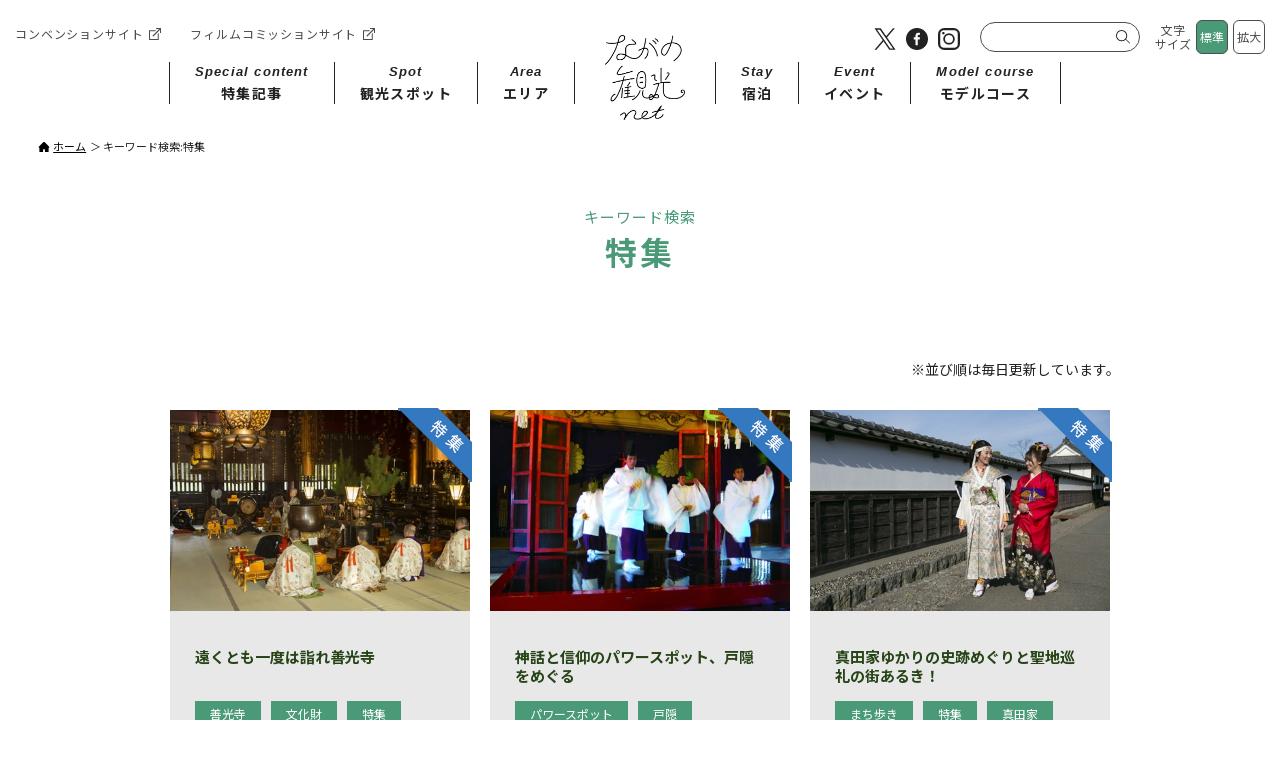

--- FILE ---
content_type: text/html; charset=UTF-8
request_url: https://www.nagano-cvb.or.jp/modules/content/keyword/183
body_size: 12760
content:
<!DOCTYPE html>
<html lang="ja">
<head>
<meta charset="utf-8">
<meta http-equiv="Content-Type" content="text/html; charset=UTF-8" />
<meta http-equiv="Content-Style-Type" content="text/css" />
<meta http-equiv="Content-Script-Type" content="text/javascript" />
<meta http-equiv="X-UA-Compatible" content="IE=edge,chrome=1">
<meta name="viewport" content="width=device-width, initial-scale=1.0">

<!-- Google Tag Manager -->
<script>(function(w,d,s,l,i){w[l]=w[l]||[];w[l].push({'gtm.start':
new Date().getTime(),event:'gtm.js'});var f=d.getElementsByTagName(s)[0],
j=d.createElement(s),dl=l!='dataLayer'?'&l='+l:'';j.async=true;j.src=
'https://www.googletagmanager.com/gtm.js?id='+i+dl;f.parentNode.insertBefore(j,f);
})(window,document,'script','dataLayer','GTM-TQZ48M3');</script>
<!-- End Google Tag Manager -->

<meta name="description" content="長野市公式観光サイト ながの観光net 新しい”発見”がここにある" />
<meta name="keywords" content="観光,情報,長野県,長野市,長野駅,善光寺,松代,川中島,茶臼山,聖山高原,須坂,アップルライン,戸隠,飯綱,鬼無里,大岡,信州新町,中条" />
<meta name="robots" content="index,follow" />
<meta name="rating" content="general" />
<meta name="author" content="公益財団法人 ながの観光コンベンションビューロー" />
<meta name="copyright" content="Copyright (C) Nagano Convention &amp; Visitors Bureau All Rights Reserved." />
<title>キーワード検索:特集 | ながの観光net</title>

<!-- font -->
<link rel="preconnect" href="https://fonts.googleapis.com">
<link rel="preconnect" href="https://fonts.gstatic.com" crossorigin>
<link href="https://fonts.googleapis.com/css2?family=Noto+Sans+JP:wght@400;500;700&display=swap" rel="stylesheet">

<link rel="shortcut icon" href="https://www.nagano-cvb.or.jp/themes/kanko/assets/icon/favicon.ico">
<link rel="apple-touch-icon" href="https://www.nagano-cvb.or.jp/themes/kanko/assets/icon/apple-touch-icon.png">

<!-- style -->
<link rel="stylesheet" href="https://www.nagano-cvb.or.jp/themes/kanko/assets/js/jquery-ui_smoothness/jquery-ui.min.css">
<link rel="stylesheet" type="text/css" href="https://www.nagano-cvb.or.jp/themes/kanko/assets/css/common.css">
<link rel="stylesheet" type="text/css" href="https://www.nagano-cvb.or.jp/themes/kanko/assets/css/common_custom.css">

<link rel="stylesheet" href="https://www.nagano-cvb.or.jp/themes/kanko/assets/css/theme.css">
<script src="https://api.welltool.io/js/hptrs.js?lang=ja"></script>
</head>
<body class="changeArea ">

<!-- Google Tag Manager (noscript) -->
<noscript><iframe src="https://www.googletagmanager.com/ns.html?id=GTM-TQZ48M3"
height="0" width="0" style="display:none;visibility:hidden"></iframe></noscript>
<!-- End Google Tag Manager (noscript) -->

<!-- global-header START -->
<header class="global-header">
  <div id="pc-nav">
    <ul class="external-link-nav">
      <li>
        <a href="http://convention.nagano-cvb.or.jp/" target="_blank">コンベンションサイト</a>
      </li>
      <li>
        <a href="https://www.nagano-fc.org/" target="_blank">フィルムコミッションサイト</a>
      </li>
    </ul>
    <div class="various-box">
      <ul class="sns-btn">
                <li>
          <a href="https://twitter.com/nagano_cvb/" target="_blank"><img class="desvg_img" src="https://www.nagano-cvb.or.jp/themes/kanko/assets/img/common/icon_twitter_black.svg" alt="Twitter"></a>
        </li>
                        <li>
          <a href="https://www.facebook.com/%E5%85%AC%E7%9B%8A%E8%B2%A1%E5%9B%A3%E6%B3%95%E4%BA%BA%E3%81%AA%E3%81%8C%E3%81%AE%E8%A6%B3%E5%85%89%E3%82%B3%E3%83%B3%E3%83%99%E3%83%B3%E3%82%B7%E3%83%A7%E3%83%B3%E3%83%93%E3%83%A5%E3%83%BC%E3%83%AD%E3%83%BC-1887149911554292/" target="_blank"><img class="desvg_img" src="https://www.nagano-cvb.or.jp/themes/kanko/assets/img/common/icon_facebook_black.svg" alt="fFaceboo"></a>
        </li>
                        <li>
          <a href="https://www.instagram.com/nagano_cvb/" target="_blank"><img class="desvg_img" src="https://www.nagano-cvb.or.jp/themes/kanko/assets/img/common/icon_instagram_black.svg" alt="Instagram"></a>
        </li>
                      </ul>
      <div class="search">
        <form action="https://www.nagano-cvb.or.jp/modules/page/search" method="get">
          <input type="text" name="q" value="" placeholder="" />
          <button type="submit"><img src="https://www.nagano-cvb.or.jp/themes/kanko/assets/img/common/btn_search.svg" alt="search"></button>
        </form>
      </div>
      <div class="font-size">
        <ul id="fontSize">
          <li>文字<br>サイズ</li>
          <li class="changeBtn"><span class="medium">標準</span></li>
          <li class="changeBtn"><span class="large">拡大</span></li>
        </ul>
      </div>
    </div>
    <ul class="content-nav">
      <li data-mh="listItem01">
        <a href="https://www.nagano-cvb.or.jp/modules/content/features/">
          <span class="ff-en con-nav-en">Special content</span>
          <span class="con-nav-jp">特集記事</span>
        </a>
      </li>
      <li data-mh="listItem01">
        <a href="https://www.nagano-cvb.or.jp/modules/content/theme/">
          <span class="ff-en con-nav-en">Spot</span>
          <span class="con-nav-jp">観光スポット</span>
        </a>
      </li>
      <li data-mh="listItem01">
        <a href="https://www.nagano-cvb.or.jp/modules/content/areas/">
          <span class="ff-en con-nav-en">Area</span>
          <span class="con-nav-jp">エリア</span>
        </a>
      </li>
      <li class="logo">
        <a href="https://www.nagano-cvb.or.jp">
          <h1><img src="https://www.nagano-cvb.or.jp/themes/kanko/assets/img/common/logo02_pc.png" alt="ながの観光net"></h1>
        </a>
      </li>
      <li data-mh="listItem01">
        <a href="https://www.nagano-cvb.or.jp/modules/content/stay/">
          <span class="ff-en con-nav-en">Stay​</span>
          <span class="con-nav-jp">宿泊</span>
        </a>
      </li>
      <li data-mh="listItem01">
        <a href="https://www.nagano-cvb.or.jp/modules/event/">
          <span class="ff-en con-nav-en">Event</span>
          <span class="con-nav-jp">イベント</span>
        </a>
      </li>
      <li data-mh="listItem01">
        <a href="https://www.nagano-cvb.or.jp/modules/model/">
          <span class="ff-en con-nav-en">Model course</span>
          <span class="con-nav-jp">モデルコース</span>
        </a>
      </li>
    </ul>
  </div>

  <div id="sp-nav">
    <div class="logo">
      <a href="https://www.nagano-cvb.or.jp">
        <h1>
                      <img src="https://www.nagano-cvb.or.jp/themes/kanko/assets/img/common/logo02_sp.png" alt="ながの観光net">
                  </h1>
      </a>
    </div>
    <div id="js-global-nav">
      <div class="snav-logo">
        <a href="https://www.nagano-cvb.or.jp">
          <h1><img src="https://www.nagano-cvb.or.jp/themes/kanko/assets/img/common/logo02_sp_white.png" alt="ながの観光net"></h1>
        </a>
      </div>
      <div class="search">
        <form action="https://www.nagano-cvb.or.jp/modules/page/search" method="get">
          <input type="text" name="q" value="" placeholder="" />
          <button type="submit"><img src="https://www.nagano-cvb.or.jp/themes/kanko/assets/img/common/btn_search.svg" alt="search"></button>
        </form>
      </div>
      <ul class="h-nav h-nav-list01">
        <li>
          <a href="https://www.nagano-cvb.or.jp/modules/content/features/">特集記事</a>
        </li>
        <li>
          <a href="https://www.nagano-cvb.or.jp/modules/content/theme/">観光スポット</a>
        </li>
        <li>
          <a href="https://www.nagano-cvb.or.jp/modules/content/areas/">エリア</a>
        </li>
        <li>
          <a href="https://www.nagano-cvb.or.jp/modules/content/stay/">宿泊</a>
        </li>
        <li>
          <a href="https://www.nagano-cvb.or.jp/modules/event/">イベント</a>
        </li>
        <li>
          <a href="https://www.nagano-cvb.or.jp/modules/model/">モデルコース</a>
        </li>
      </ul>
      <ul class="h-nav h-nav-list02">
        <li>
          <a href="https://www.nagano-cvb.or.jp/modules/inquiry/pamphlet">パンフレット</a>
        </li>
        <li>
          <a href="https://www.nagano-cvb.or.jp/modules/page/access">アクセス</a>
        </li>
        <li>
          <a href="https://www.nagano-cvb.or.jp/modules/inquiry/">お問い合わせ</a>
        </li>
        <li>
          <a href="https://www.nagano-cvb.or.jp/modules/page/tourist_office">観光案内所情報</a>
        </li>
        <li>
          <a href="https://www.nagano-cvb.or.jp/modules/photolibrary/">フォトライブラリー</a>
        </li>
        <li>
          <a href="https://www.nagano-cvb.or.jp/modules/inquiry/qa">よくある質問</a>
        </li>
        <li>
          <a href="https://www.nagano-cvb.or.jp/modules/page/ncvb/about">ながのコンベンションビューローとは</a>
        </li>
        <li>
          <a href="https://www.nagano-cvb.or.jp/modules/page/kyousai_kouen">事業の共催・後援について</a>
        </li>
        <li>
          <a href="https://www.nagano-cvb.or.jp/modules/page/privacy_policy">個人情報の取り扱いについて</a>
        </li>
        <li>
          <a href="https://www.nagano-cvb.or.jp/modules/page/links">リンク集</a>
        </li>
        <li>
          <a href="https://www.nagano-cvb.or.jp/modules/page/totteoki2">旅行会社の方へ</a>
        </li>
        <li>
          <a href="http://convention.nagano-cvb.or.jp/" target="_blank">コンベンションサイト</a>
        </li>
        <li>
          <a href="https://www.nagano-fc.org/" target="_blank">フィルムコミッション</a>
        </li>
      </ul>
    </div>
  </div>

  <div class="menu-trigger">
    <span></span>
    <span></span>
    <span></span>
  </div>
</header>
<!-- /global-header END -->

     
<main class="main_content">
<div data-viewport="lg" class="breadcrumb">
  <ul>
            <li>
                <a href="https://www.nagano-cvb.or.jp">ホーム</a>
            </li>
            <li>
                キーワード検索:特集
            </li>
  </ul>
</div>


<section>
    <div class="theme">
        <div class="inner">
            <h2>キーワード検索<span>特集</span></h2>
            <div class="theme-search">
                <p class="update">※並び順は毎日更新しています。</p>
                <div class="items changeArea">
                    <div class="item feature">
    <div class="wrap">
        <a href="https://www.nagano-cvb.or.jp/modules/feature/00005">
            <div class="image">
                <img src="https://www.nagano-cvb.or.jp/uploads/feature/5/20161208203212_440.jpg" />
            </div>
        </a>
        <div class="text">
            <p class="area"></p>
            <h5><a href="https://www.nagano-cvb.or.jp/modules/feature/00005">遠くとも一度は詣れ善光寺</a></h5>
            <ul>
                <li><a href="https://www.nagano-cvb.or.jp/modules/content/keyword/12">善光寺</a></li>
                <li><a href="https://www.nagano-cvb.or.jp/modules/content/keyword/6">文化財</a></li>
                <li><a href="https://www.nagano-cvb.or.jp/modules/content/keyword/183">特集</a></li>
            </ul>
        </div>
    </div>
</div>                    <div class="item feature">
    <div class="wrap">
        <a href="https://www.nagano-cvb.or.jp/modules/feature/00006">
            <div class="image">
                <img src="https://www.nagano-cvb.or.jp/uploads/feature/6/20161208043514_440.jpg" />
            </div>
        </a>
        <div class="text">
            <p class="area"></p>
            <h5><a href="https://www.nagano-cvb.or.jp/modules/feature/00006">神話と信仰のパワースポット、戸隠をめぐる</a></h5>
            <ul>
                <li><a href="https://www.nagano-cvb.or.jp/modules/content/keyword/8">パワースポット</a></li>
                <li><a href="https://www.nagano-cvb.or.jp/modules/content/keyword/166">戸隠</a></li>
                <li><a href="https://www.nagano-cvb.or.jp/modules/content/keyword/183">特集</a></li>
            </ul>
        </div>
    </div>
</div>                    <div class="item feature">
    <div class="wrap">
        <a href="https://www.nagano-cvb.or.jp/modules/feature/00008">
            <div class="image">
                <img src="https://www.nagano-cvb.or.jp/uploads/feature/8/20161210161353_440.jpg" />
            </div>
        </a>
        <div class="text">
            <p class="area"></p>
            <h5><a href="https://www.nagano-cvb.or.jp/modules/feature/00008">真田家ゆかりの史跡めぐりと聖地巡礼の街あるき！</a></h5>
            <ul>
                <li><a href="https://www.nagano-cvb.or.jp/modules/content/keyword/81">まち歩き</a></li>
                <li><a href="https://www.nagano-cvb.or.jp/modules/content/keyword/183">特集</a></li>
                <li><a href="https://www.nagano-cvb.or.jp/modules/content/keyword/4">真田家</a></li>
            </ul>
        </div>
    </div>
</div>                    <div class="item feature">
    <div class="wrap">
        <a href="https://www.nagano-cvb.or.jp/modules/feature/00038">
            <div class="image">
                <img src="https://www.nagano-cvb.or.jp/uploads/feature/38/20210202083417_440.jpg" />
            </div>
        </a>
        <div class="text">
            <p class="area"></p>
            <h5><a href="https://www.nagano-cvb.or.jp/modules/feature/00038">令和の岩戸開き、あな清明（さやけ）おけ 〜7年目ごとに一度の戸隠神社式年大祭、令和3年4月25日（日）から〜</a></h5>
            <ul>
                <li><a href="https://www.nagano-cvb.or.jp/modules/content/keyword/166">戸隠</a></li>
                <li><a href="https://www.nagano-cvb.or.jp/modules/content/keyword/183">特集</a></li>
                <li><a href="https://www.nagano-cvb.or.jp/modules/content/keyword/25">神社</a></li>
            </ul>
        </div>
    </div>
</div>                    <div class="item feature">
    <div class="wrap">
        <a href="https://www.nagano-cvb.or.jp/modules/feature/activities">
            <div class="image">
                <img src="https://www.nagano-cvb.or.jp/uploads/feature/3/20161208043754_440.jpg" />
            </div>
        </a>
        <div class="text">
            <p class="area"></p>
            <h5><a href="https://www.nagano-cvb.or.jp/modules/feature/activities">見学・体験一覧</a></h5>
            <ul>
                <li><a href="https://www.nagano-cvb.or.jp/modules/content/keyword/87">体験</a></li>
                <li><a href="https://www.nagano-cvb.or.jp/modules/content/keyword/183">特集</a></li>
            </ul>
        </div>
    </div>
</div>                    <div class="item feature">
    <div class="wrap">
        <a href="https://www.nagano-cvb.or.jp/modules/feature/00007">
            <div class="image">
                <img src="https://www.nagano-cvb.or.jp/uploads/feature/7/20161210125100_440.jpg" />
            </div>
        </a>
        <div class="text">
            <p class="area"></p>
            <h5><a href="https://www.nagano-cvb.or.jp/modules/feature/00007">発見とふれあいの善光寺表参道を歩く</a></h5>
            <ul>
                <li><a href="https://www.nagano-cvb.or.jp/modules/content/keyword/81">まち歩き</a></li>
                <li><a href="https://www.nagano-cvb.or.jp/modules/content/keyword/12">善光寺</a></li>
                <li><a href="https://www.nagano-cvb.or.jp/modules/content/keyword/183">特集</a></li>
            </ul>
        </div>
    </div>
</div>                    <div class="item feature">
    <div class="wrap">
        <a href="https://www.nagano-cvb.or.jp/modules/feature/cyclingmodelcourse">
            <div class="image">
                <img src="https://www.nagano-cvb.or.jp/uploads/feature/27/20180829142135_440.jpg" />
            </div>
        </a>
        <div class="text">
            <p class="area"></p>
            <h5><a href="https://www.nagano-cvb.or.jp/modules/feature/cyclingmodelcourse">サイクリングモデルコースのご紹介</a></h5>
            <ul>
                <li><a href="https://www.nagano-cvb.or.jp/modules/content/keyword/183">特集</a></li>
                <li><a href="https://www.nagano-cvb.or.jp/modules/content/keyword/209">サイクリング</a></li>
            </ul>
        </div>
    </div>
</div>                    <div class="item feature">
    <div class="wrap">
        <a href="https://www.nagano-cvb.or.jp/modules/feature/cycling">
            <div class="image">
                <img src="https://www.nagano-cvb.or.jp/uploads/feature/52/20220221143943_440.jpg" />
            </div>
        </a>
        <div class="text">
            <p class="area"></p>
            <h5><a href="https://www.nagano-cvb.or.jp/modules/feature/cycling">北アルプスの絶景と里山の風景を楽しむ長野100kmロング＆ヒルクライムライド</a></h5>
            <ul>
                <li><a href="https://www.nagano-cvb.or.jp/modules/content/keyword/183">特集</a></li>
                <li><a href="https://www.nagano-cvb.or.jp/modules/content/keyword/209">サイクリング</a></li>
            </ul>
        </div>
    </div>
</div>                    <div class="item feature">
    <div class="wrap">
        <a href="https://www.nagano-cvb.or.jp/modules/feature/cycling2">
            <div class="image">
                <img src="https://www.nagano-cvb.or.jp/uploads/feature/72/20220916062753_440.jpg" />
            </div>
        </a>
        <div class="text">
            <p class="area"></p>
            <h5><a href="https://www.nagano-cvb.or.jp/modules/feature/cycling2">里山の文化と北アルプスの風景を楽しむ「棚田とアルプス眺望コース」</a></h5>
            <ul>
                <li><a href="https://www.nagano-cvb.or.jp/modules/content/keyword/183">特集</a></li>
                <li><a href="https://www.nagano-cvb.or.jp/modules/content/keyword/209">サイクリング</a></li>
            </ul>
        </div>
    </div>
</div>                    <div class="item feature">
    <div class="wrap">
        <a href="https://www.nagano-cvb.or.jp/modules/feature/onsen">
            <div class="image">
                <img src="https://www.nagano-cvb.or.jp/uploads/feature/1/20161208043654_440.jpg" />
            </div>
        </a>
        <div class="text">
            <p class="area"></p>
            <h5><a href="https://www.nagano-cvb.or.jp/modules/feature/onsen">日帰り温泉一覧</a></h5>
            <ul>
                <li><a href="https://www.nagano-cvb.or.jp/modules/content/keyword/53">日帰り入浴</a></li>
                <li><a href="https://www.nagano-cvb.or.jp/modules/content/keyword/54">温泉宿</a></li>
                <li><a href="https://www.nagano-cvb.or.jp/modules/content/keyword/183">特集</a></li>
            </ul>
        </div>
    </div>
</div>                    <div class="item feature">
    <div class="wrap">
        <a href="https://www.nagano-cvb.or.jp/modules/feature/sake">
            <div class="image">
                <img src="https://www.nagano-cvb.or.jp/uploads/feature/44/20211027154637_440.jpg" />
            </div>
        </a>
        <div class="text">
            <p class="area"></p>
            <h5><a href="https://www.nagano-cvb.or.jp/modules/feature/sake">お土産にもおすすめ！ 個性豊かな地酒を醸す長野市の酒蔵探訪</a></h5>
            <ul>
                <li><a href="https://www.nagano-cvb.or.jp/modules/content/keyword/70">地酒</a></li>
                <li><a href="https://www.nagano-cvb.or.jp/modules/content/keyword/183">特集</a></li>
            </ul>
        </div>
    </div>
</div>                    <div class="item feature">
    <div class="wrap">
        <a href="https://www.nagano-cvb.or.jp/modules/feature/00022">
            <div class="image">
                <img src="https://www.nagano-cvb.or.jp/uploads/feature/22/20180116180428_440.jpg" />
            </div>
        </a>
        <div class="text">
            <p class="area"></p>
            <h5><a href="https://www.nagano-cvb.or.jp/modules/feature/00022">善光寺さんの門前は出会いと発見の街。一年を通してさまざまな催しでにぎわっています。</a></h5>
            <ul>
                <li><a href="https://www.nagano-cvb.or.jp/modules/content/keyword/191">祭り</a></li>
                <li><a href="https://www.nagano-cvb.or.jp/modules/content/keyword/197">ライトアップ</a></li>
                <li><a href="https://www.nagano-cvb.or.jp/modules/content/keyword/183">特集</a></li>
            </ul>
        </div>
    </div>
</div>                </div>
            </div>
            <div class="pagination">
                <ul><li class="active"><a href='?perpage=15&amp;start=0'>1</a></li></ul>
            </div>
        </div>
    </div>
</section>

<section>
    <div class="popular">
        <div class="inner">
        <h4 class="sec-ttl-style02">
          <span class="ff-en txt-en">popular article</span>
          <span class="txt-jp">よく見られている記事</span>
        </h4>
            <!-- h4><img src="https://www.nagano-cvb.or.jp/themes/kanko/assets/img/top/ttl_popular.png" alt="よく見られている記事" /></h4 -->
            <div class="theme-search">
                <div class="filters">
                    <ul>
                        <li class="filter-popular" data-filter=".popular00"><span>すべて</span></li>
                        <li class="filter-popular" data-filter=".popular01"><span>歴史・伝統</span></li>
                        <li class="filter-popular" data-filter=".popular02"><span>自然・景観</span></li>
                        <li class="filter-popular" data-filter=".popular11"><span>花・紅葉</span></li>
                        <li class="filter-popular" data-filter=".popular03"><span>寺社・仏閣</span></li>
                        <li class="filter-popular" data-filter=".popular05"><span>ミュージアム・観光施設</span></li>
                        <li class="filter-popular" data-filter=".popular06"><span>見学・体験</span></li>
                        <li class="filter-popular" data-filter=".popular04"><span>アクティビティー</span></li>
                        <li class="filter-popular" data-filter=".popular07"><span>グルメ・飲食店</span></li>
                        <li class="filter-popular" data-filter=".popular08"><span>宿泊・温泉</span></li>
                        <li class="filter-popular" data-filter=".popular09"><span>土産</span></li>
                    </ul>
                </div>
                <div class="items changeArea">
                    <div class="item mix popular00 feature">
    <div class="wrap">
        <a href="https://www.nagano-cvb.or.jp/modules/feature/onsen">
            <div class="image">
                <img src="https://www.nagano-cvb.or.jp/uploads/feature/1/20161208043654_440.jpg" />
            </div>
        </a>
        <div class="text">
            <p class="area"></p>
            <h5><a href="https://www.nagano-cvb.or.jp/modules/feature/onsen">日帰り温泉一覧</a></h5>
            <ul>
                <li><a href="https://www.nagano-cvb.or.jp/modules/content/keyword/53">日帰り入浴</a></li>
                <li><a href="https://www.nagano-cvb.or.jp/modules/content/keyword/54">温泉宿</a></li>
                <li><a href="https://www.nagano-cvb.or.jp/modules/content/keyword/183">特集</a></li>
            </ul>
        </div>
    </div>
</div>                    <div class="item mix popular00 event">
    <div class="wrap">
        <a href="https://www.nagano-cvb.or.jp/modules/event/page/291">
            <div class="image">
                <img src="https://www.nagano-cvb.or.jp/uploads/event/291/20250422172535_440.jpg" />
            </div>
        </a>
        <div class="text">
            <p class="area">善光寺仲見世</p>
            <h5><a href="https://www.nagano-cvb.or.jp/modules/event/page/291">長野『神仏武　九社寺めぐり　参拝朱印帳』　販売中</a></h5>
            <ul>
                <li><a href="https://www.nagano-cvb.or.jp/modules/content/keyword/8">パワースポット</a></li>
                <li><a href="https://www.nagano-cvb.or.jp/modules/content/keyword/12">善光寺</a></li>
                <li><a href="https://www.nagano-cvb.or.jp/modules/content/keyword/166">戸隠</a></li>
            </ul>
        </div>
    </div>
</div>                    <div class="item mix popular00 feature">
    <div class="wrap">
        <a href="https://www.nagano-cvb.or.jp/modules/feature/accessibility">
            <div class="image">
                <img src="https://www.nagano-cvb.or.jp/uploads/feature/50/20220324182429_440.png" />
            </div>
        </a>
        <div class="text">
            <p class="area"></p>
            <h5><a href="https://www.nagano-cvb.or.jp/modules/feature/accessibility">まちなかバリアフリー情報</a></h5>
            <ul>
                <li><a href="https://www.nagano-cvb.or.jp/modules/content/keyword/81">まち歩き</a></li>
            </ul>
        </div>
    </div>
</div>                    <div class="item mix popular00 sightseeing">
    <div class="wrap">
        <a href="https://www.nagano-cvb.or.jp/modules/sightseeing/page/32">
            <div class="image">
                <img src="https://www.nagano-cvb.or.jp/uploads/sightseeing/32/20161107171213_440.jpg" />
            </div>
        </a>
        <div class="text">
            <p class="area">松代・若穂</p>
            <h5><a href="https://www.nagano-cvb.or.jp/modules/sightseeing/page/32">松代象山地下壕</a></h5>
            <ul>
                <li><a href="https://www.nagano-cvb.or.jp/modules/content/keyword/32">無料</a></li>
            </ul>
        </div>
    </div>
</div>                    <div class="item mix popular00 feature">
    <div class="wrap">
        <a href="https://www.nagano-cvb.or.jp/modules/feature/setsubun">
            <div class="image">
                <img src="https://www.nagano-cvb.or.jp/themes/kanko/assets/img/common/no_image.png" />
            </div>
        </a>
        <div class="text">
            <p class="area"></p>
            <h5><a href="https://www.nagano-cvb.or.jp/modules/feature/setsubun">第72回　長野節分会</a></h5>
            <ul>
                <li><a href="https://www.nagano-cvb.or.jp/modules/content/keyword/191">祭り</a></li>
                <li><a href="https://www.nagano-cvb.or.jp/modules/content/keyword/87">体験</a></li>
                <li><a href="https://www.nagano-cvb.or.jp/modules/content/keyword/12">善光寺</a></li>
            </ul>
        </div>
    </div>
</div>                    <div class="item mix popular00 feature">
    <div class="wrap">
        <a href="https://www.nagano-cvb.or.jp/modules/feature/00005">
            <div class="image">
                <img src="https://www.nagano-cvb.or.jp/uploads/feature/5/20161208203212_440.jpg" />
            </div>
        </a>
        <div class="text">
            <p class="area"></p>
            <h5><a href="https://www.nagano-cvb.or.jp/modules/feature/00005">遠くとも一度は詣れ善光寺</a></h5>
            <ul>
                <li><a href="https://www.nagano-cvb.or.jp/modules/content/keyword/12">善光寺</a></li>
                <li><a href="https://www.nagano-cvb.or.jp/modules/content/keyword/6">文化財</a></li>
                <li><a href="https://www.nagano-cvb.or.jp/modules/content/keyword/183">特集</a></li>
            </ul>
        </div>
    </div>
</div>                    <div class="item mix popular01 feature">
    <div class="wrap">
        <a href="https://www.nagano-cvb.or.jp/modules/feature/setsubun">
            <div class="image">
                <img src="https://www.nagano-cvb.or.jp/themes/kanko/assets/img/common/no_image.png" />
            </div>
        </a>
        <div class="text">
            <p class="area"></p>
            <h5><a href="https://www.nagano-cvb.or.jp/modules/feature/setsubun">第72回　長野節分会</a></h5>
            <ul>
                <li><a href="https://www.nagano-cvb.or.jp/modules/content/keyword/191">祭り</a></li>
                <li><a href="https://www.nagano-cvb.or.jp/modules/content/keyword/87">体験</a></li>
                <li><a href="https://www.nagano-cvb.or.jp/modules/content/keyword/12">善光寺</a></li>
            </ul>
        </div>
    </div>
</div>                    <div class="item mix popular01 feature">
    <div class="wrap">
        <a href="https://www.nagano-cvb.or.jp/modules/feature/00005">
            <div class="image">
                <img src="https://www.nagano-cvb.or.jp/uploads/feature/5/20161208203212_440.jpg" />
            </div>
        </a>
        <div class="text">
            <p class="area"></p>
            <h5><a href="https://www.nagano-cvb.or.jp/modules/feature/00005">遠くとも一度は詣れ善光寺</a></h5>
            <ul>
                <li><a href="https://www.nagano-cvb.or.jp/modules/content/keyword/12">善光寺</a></li>
                <li><a href="https://www.nagano-cvb.or.jp/modules/content/keyword/6">文化財</a></li>
                <li><a href="https://www.nagano-cvb.or.jp/modules/content/keyword/183">特集</a></li>
            </ul>
        </div>
    </div>
</div>                    <div class="item mix popular01 sightseeing">
    <div class="wrap">
        <a href="https://www.nagano-cvb.or.jp/modules/sightseeing/page/5">
            <div class="image">
                <img src="https://www.nagano-cvb.or.jp/uploads/sightseeing/5/20161209085907_440.jpg" />
            </div>
        </a>
        <div class="text">
            <p class="area">善光寺仲見世</p>
            <h5><a href="https://www.nagano-cvb.or.jp/modules/sightseeing/page/5">伝説「牛に引かれて善光寺詣り」</a></h5>
            <ul>
                <li><a href="https://www.nagano-cvb.or.jp/modules/content/keyword/9">伝説</a></li>
                <li><a href="https://www.nagano-cvb.or.jp/modules/content/keyword/12">善光寺</a></li>
            </ul>
        </div>
    </div>
</div>                    <div class="item mix popular01 feature">
    <div class="wrap">
        <a href="https://www.nagano-cvb.or.jp/modules/feature/gokaicho">
            <div class="image">
                <img src="https://www.nagano-cvb.or.jp/uploads/feature/45/20211203155728_440.jpg" />
            </div>
        </a>
        <div class="text">
            <p class="area"></p>
            <h5><a href="https://www.nagano-cvb.or.jp/modules/feature/gokaicho">令和４年春開催！七年に一度の盛儀 善光寺御開帳！</a></h5>
            <ul>
                <li><a href="https://www.nagano-cvb.or.jp/modules/content/keyword/202">春</a></li>
                <li><a href="https://www.nagano-cvb.or.jp/modules/content/keyword/12">善光寺</a></li>
            </ul>
        </div>
    </div>
</div>                    <div class="item mix popular01 model">
    <div class="wrap">
        <a href="https://www.nagano-cvb.or.jp/modules/model/page/18">
            <div class="image">
                <img src="https://www.nagano-cvb.or.jp/uploads/model/18/20220217162646_440.jpg" />
            </div>
        </a>
        <div class="text">
            <p class="area">表参道エリア</p>
            <h5><a href="https://www.nagano-cvb.or.jp/modules/model/page/18">【モデルコース】善光寺七福神めぐり</a></h5>
            <ul>
                <li><a href="https://www.nagano-cvb.or.jp/modules/content/keyword/213">スタンプラリー</a></li>
                <li><a href="https://www.nagano-cvb.or.jp/modules/content/keyword/81">まち歩き</a></li>
                <li><a href="https://www.nagano-cvb.or.jp/modules/content/keyword/25">神社</a></li>
            </ul>
        </div>
    </div>
</div>                    <div class="item mix popular01 sightseeing">
    <div class="wrap">
        <a href="https://www.nagano-cvb.or.jp/modules/sightseeing/page/56">
            <div class="image">
                <img src="https://www.nagano-cvb.or.jp/uploads/sightseeing/56/20161107171238_440.jpg" />
            </div>
        </a>
        <div class="text">
            <p class="area">川中島・川中島古戦場</p>
            <h5><a href="https://www.nagano-cvb.or.jp/modules/sightseeing/page/56">川中島古戦場史跡公園</a></h5>
            <ul>
                <li><a href="https://www.nagano-cvb.or.jp/modules/content/keyword/18">公園</a></li>
                <li><a href="https://www.nagano-cvb.or.jp/modules/content/keyword/5">川中島の戦い</a></li>
                <li><a href="https://www.nagano-cvb.or.jp/modules/content/keyword/14">桜</a></li>
            </ul>
        </div>
    </div>
</div>                    <div class="item mix popular02 sightseeing">
    <div class="wrap">
        <a href="https://www.nagano-cvb.or.jp/modules/sightseeing/page/24">
            <div class="image">
                <img src="https://www.nagano-cvb.or.jp/uploads/sightseeing/24/20161107171206_440.jpg" />
            </div>
        </a>
        <div class="text">
            <p class="area">戸隠</p>
            <h5><a href="https://www.nagano-cvb.or.jp/modules/sightseeing/page/24">鏡池</a></h5>
            <ul>
                <li><a href="https://www.nagano-cvb.or.jp/modules/content/keyword/23">撮影スポット</a></li>
                <li><a href="https://www.nagano-cvb.or.jp/modules/content/keyword/17">湖・池</a></li>
                <li><a href="https://www.nagano-cvb.or.jp/modules/content/keyword/15">紅葉</a></li>
            </ul>
        </div>
    </div>
</div>                    <div class="item mix popular02 sightseeing">
    <div class="wrap">
        <a href="https://www.nagano-cvb.or.jp/modules/sightseeing/page/49">
            <div class="image">
                <img src="https://www.nagano-cvb.or.jp/uploads/sightseeing/49/20161107171232_440.jpg" />
            </div>
        </a>
        <div class="text">
            <p class="area">松代・若穂</p>
            <h5><a href="https://www.nagano-cvb.or.jp/modules/sightseeing/page/49">皆神山</a></h5>
            <ul>
                <li><a href="https://www.nagano-cvb.or.jp/modules/content/keyword/201">自然</a></li>
                <li><a href="https://www.nagano-cvb.or.jp/modules/content/keyword/42">トレッキング</a></li>
                <li><a href="https://www.nagano-cvb.or.jp/modules/content/keyword/8">パワースポット</a></li>
            </ul>
        </div>
    </div>
</div>                    <div class="item mix popular02 sightseeing">
    <div class="wrap">
        <a href="https://www.nagano-cvb.or.jp/modules/sightseeing/page/60">
            <div class="image">
                <img src="https://www.nagano-cvb.or.jp/uploads/sightseeing/60/20170315144023_440.jpg" />
            </div>
        </a>
        <div class="text">
            <p class="area">鬼無里エリア</p>
            <h5><a href="https://www.nagano-cvb.or.jp/modules/sightseeing/page/60">【2025年10月1日開園予定】奥裾花自然園</a></h5>
            <ul>
                <li><a href="https://www.nagano-cvb.or.jp/modules/content/keyword/16">水芭蕉</a></li>
                <li><a href="https://www.nagano-cvb.or.jp/modules/content/keyword/15">紅葉</a></li>
            </ul>
        </div>
    </div>
</div>                    <div class="item mix popular02 feature">
    <div class="wrap">
        <a href="https://www.nagano-cvb.or.jp/modules/feature/00025">
            <div class="image">
                <img src="https://www.nagano-cvb.or.jp/uploads/feature/25/20180309170707_440.jpg" />
            </div>
        </a>
        <div class="text">
            <p class="area"></p>
            <h5><a href="https://www.nagano-cvb.or.jp/modules/feature/00025">千年の時を超えて生き続ける長野市の一本桜。 今年も見事な花を咲かせます。</a></h5>
            <ul>
                <li><a href="https://www.nagano-cvb.or.jp/modules/content/keyword/23">撮影スポット</a></li>
                <li><a href="https://www.nagano-cvb.or.jp/modules/content/keyword/6">文化財</a></li>
                <li><a href="https://www.nagano-cvb.or.jp/modules/content/keyword/14">桜</a></li>
            </ul>
        </div>
    </div>
</div>                    <div class="item mix popular02 sightseeing">
    <div class="wrap">
        <a href="https://www.nagano-cvb.or.jp/modules/sightseeing/page/82">
            <div class="image">
                <img src="https://www.nagano-cvb.or.jp/uploads/sightseeing/82/20161107171312_440.jpg" />
            </div>
        </a>
        <div class="text">
            <p class="area">飯綱高原</p>
            <h5><a href="https://www.nagano-cvb.or.jp/modules/sightseeing/page/82">大座法師池</a></h5>
            <ul>
                <li><a href="https://www.nagano-cvb.or.jp/modules/content/keyword/23">撮影スポット</a></li>
                <li><a href="https://www.nagano-cvb.or.jp/modules/content/keyword/17">湖・池</a></li>
            </ul>
        </div>
    </div>
</div>                    <div class="item mix popular02 sightseeing">
    <div class="wrap">
        <a href="https://www.nagano-cvb.or.jp/modules/sightseeing/page/374">
            <div class="image">
                <img src="https://www.nagano-cvb.or.jp/uploads/sightseeing/374/20170307174451_440.jpg" />
            </div>
        </a>
        <div class="text">
            <p class="area">飯綱高原</p>
            <h5><a href="https://www.nagano-cvb.or.jp/modules/sightseeing/page/374">素桜神社の神代桜</a></h5>
            <ul>
                <li><a href="https://www.nagano-cvb.or.jp/modules/content/keyword/14">桜</a></li>
            </ul>
        </div>
    </div>
</div>                    <div class="item mix popular03 feature">
    <div class="wrap">
        <a href="https://www.nagano-cvb.or.jp/modules/feature/00020">
            <div class="image">
                <img src="https://www.nagano-cvb.or.jp/uploads/feature/20/20171219110820_440.jpg" />
            </div>
        </a>
        <div class="text">
            <p class="area"></p>
            <h5><a href="https://www.nagano-cvb.or.jp/modules/feature/00020">善光寺のお坊さんにお聞きした善光寺の年中行事。 誰でも参加、体験できる行事が盛りだくさん！</a></h5>
            <ul>
                <li><a href="https://www.nagano-cvb.or.jp/modules/content/keyword/198">正月行事</a></li>
                <li><a href="https://www.nagano-cvb.or.jp/modules/content/keyword/34">仏教体験</a></li>
                <li><a href="https://www.nagano-cvb.or.jp/modules/content/keyword/12">善光寺</a></li>
            </ul>
        </div>
    </div>
</div>                    <div class="item mix popular03 sightseeing">
    <div class="wrap">
        <a href="https://www.nagano-cvb.or.jp/modules/sightseeing/page/3">
            <div class="image">
                <img src="https://www.nagano-cvb.or.jp/uploads/sightseeing/3/20161209102551_440.jpg" />
            </div>
        </a>
        <div class="text">
            <p class="area">善光寺仲見世</p>
            <h5><a href="https://www.nagano-cvb.or.jp/modules/sightseeing/page/3">お戒壇めぐり</a></h5>
            <ul>
                <li><a href="https://www.nagano-cvb.or.jp/modules/content/keyword/34">仏教体験</a></li>
                <li><a href="https://www.nagano-cvb.or.jp/modules/content/keyword/12">善光寺</a></li>
                <li><a href="https://www.nagano-cvb.or.jp/modules/content/keyword/80">寺</a></li>
            </ul>
        </div>
    </div>
</div>                    <div class="item mix popular03 model">
    <div class="wrap">
        <a href="https://www.nagano-cvb.or.jp/modules/model/page/6">
            <div class="image">
                <img src="https://www.nagano-cvb.or.jp/uploads/model/6/20161207222340_440.jpg" />
            </div>
        </a>
        <div class="text">
            <p class="area">表参道エリア</p>
            <h5><a href="https://www.nagano-cvb.or.jp/modules/model/page/6">【モデルコース】善光寺表参道を歩く</a></h5>
            <ul>
                <li><a href="https://www.nagano-cvb.or.jp/modules/content/keyword/81">まち歩き</a></li>
                <li><a href="https://www.nagano-cvb.or.jp/modules/content/keyword/12">善光寺</a></li>
                <li><a href="https://www.nagano-cvb.or.jp/modules/content/keyword/80">寺</a></li>
            </ul>
        </div>
    </div>
</div>                    <div class="item mix popular03 model">
    <div class="wrap">
        <a href="https://www.nagano-cvb.or.jp/modules/model/page/7">
            <div class="image">
                <img src="https://www.nagano-cvb.or.jp/uploads/model/7/20161207223048_440.jpg" />
            </div>
        </a>
        <div class="text">
            <p class="area">戸隠</p>
            <h5><a href="https://www.nagano-cvb.or.jp/modules/model/page/7">【モデルコース】観光特急戸隠線で戸隠神社五社めぐりへ！</a></h5>
            <ul>
                <li><a href="https://www.nagano-cvb.or.jp/modules/content/keyword/25">神社</a></li>
            </ul>
        </div>
    </div>
</div>                    <div class="item mix popular03 sightseeing">
    <div class="wrap">
        <a href="https://www.nagano-cvb.or.jp/modules/sightseeing/page/1">
            <div class="image">
                <img src="https://www.nagano-cvb.or.jp/uploads/sightseeing/1/20161209090507_440.jpg" />
            </div>
        </a>
        <div class="text">
            <p class="area">善光寺仲見世</p>
            <h5><a href="https://www.nagano-cvb.or.jp/modules/sightseeing/page/1">善光寺</a></h5>
            <ul>
                <li><a href="https://www.nagano-cvb.or.jp/modules/content/keyword/12">善光寺</a></li>
                <li><a href="https://www.nagano-cvb.or.jp/modules/content/keyword/80">寺</a></li>
            </ul>
        </div>
    </div>
</div>                    <div class="item mix popular03 sightseeing">
    <div class="wrap">
        <a href="https://www.nagano-cvb.or.jp/modules/sightseeing/page/18">
            <div class="image">
                <img src="https://www.nagano-cvb.or.jp/uploads/sightseeing/18/20170227161434_440.jpg" />
            </div>
        </a>
        <div class="text">
            <p class="area">戸隠</p>
            <h5><a href="https://www.nagano-cvb.or.jp/modules/sightseeing/page/18">戸隠神社　中社</a></h5>
            <ul>
                <li><a href="https://www.nagano-cvb.or.jp/modules/content/keyword/23">撮影スポット</a></li>
                <li><a href="https://www.nagano-cvb.or.jp/modules/content/keyword/25">神社</a></li>
            </ul>
        </div>
    </div>
</div>                    <div class="item mix popular05 sightseeing">
    <div class="wrap">
        <a href="https://www.nagano-cvb.or.jp/modules/sightseeing/page/75">
            <div class="image">
                <img src="https://www.nagano-cvb.or.jp/uploads/sightseeing/75/20161201092530_440.jpg" />
            </div>
        </a>
        <div class="text">
            <p class="area">篠ノ井エリア</p>
            <h5><a href="https://www.nagano-cvb.or.jp/modules/sightseeing/page/75">茶臼山動物園</a></h5>
            <ul>
                <li><a href="https://www.nagano-cvb.or.jp/modules/content/keyword/30">動物園</a></li>
                <li><a href="https://www.nagano-cvb.or.jp/modules/content/keyword/37">親子で楽しめる</a></li>
            </ul>
        </div>
    </div>
</div>                    <div class="item mix popular05 sightseeing">
    <div class="wrap">
        <a href="https://www.nagano-cvb.or.jp/modules/sightseeing/page/76">
            <div class="image">
                <img src="https://www.nagano-cvb.or.jp/uploads/sightseeing/76/20161107171305_440.jpg" />
            </div>
        </a>
        <div class="text">
            <p class="area">篠ノ井エリア</p>
            <h5><a href="https://www.nagano-cvb.or.jp/modules/sightseeing/page/76">茶臼山恐竜公園・自然植物園</a></h5>
            <ul>
                <li><a href="https://www.nagano-cvb.or.jp/modules/content/keyword/18">公園</a></li>
                <li><a href="https://www.nagano-cvb.or.jp/modules/content/keyword/14">桜</a></li>
                <li><a href="https://www.nagano-cvb.or.jp/modules/content/keyword/32">無料</a></li>
            </ul>
        </div>
    </div>
</div>                    <div class="item mix popular05 sightseeing">
    <div class="wrap">
        <a href="https://www.nagano-cvb.or.jp/modules/sightseeing/page/7">
            <div class="image">
                <img src="https://www.nagano-cvb.or.jp/uploads/sightseeing/7/20240315172827_440.jpg" />
            </div>
        </a>
        <div class="text">
            <p class="area">善光寺仲見世</p>
            <h5><a href="https://www.nagano-cvb.or.jp/modules/sightseeing/page/7">長野県立美術館・東山魁夷館</a></h5>
            <ul>
                <li><a href="https://www.nagano-cvb.or.jp/modules/content/keyword/27">美術館</a></li>
            </ul>
        </div>
    </div>
</div>                    <div class="item mix popular05 sightseeing">
    <div class="wrap">
        <a href="https://www.nagano-cvb.or.jp/modules/sightseeing/page/453">
            <div class="image">
                <img src="https://www.nagano-cvb.or.jp/uploads/sightseeing/453/20180419140048_440.jpg" />
            </div>
        </a>
        <div class="text">
            <p class="area">松代・若穂</p>
            <h5><a href="https://www.nagano-cvb.or.jp/modules/sightseeing/page/453">長野オリンピックミュージアム</a></h5>
            <ul>
                <li><a href="https://www.nagano-cvb.or.jp/modules/content/keyword/51">オリンピック</a></li>
                <li><a href="https://www.nagano-cvb.or.jp/modules/content/keyword/23">撮影スポット</a></li>
            </ul>
        </div>
    </div>
</div>                    <div class="item mix popular05 sightseeing">
    <div class="wrap">
        <a href="https://www.nagano-cvb.or.jp/modules/sightseeing/page/9">
            <div class="image">
                <img src="https://www.nagano-cvb.or.jp/uploads/sightseeing/9/20161107171133_440.jpg" />
            </div>
        </a>
        <div class="text">
            <p class="area">善光寺仲見世</p>
            <h5><a href="https://www.nagano-cvb.or.jp/modules/sightseeing/page/9">長野市城山動物園</a></h5>
            <ul>
                <li><a href="https://www.nagano-cvb.or.jp/modules/content/keyword/30">動物園</a></li>
                <li><a href="https://www.nagano-cvb.or.jp/modules/content/keyword/32">無料</a></li>
                <li><a href="https://www.nagano-cvb.or.jp/modules/content/keyword/37">親子で楽しめる</a></li>
            </ul>
        </div>
    </div>
</div>                    <div class="item mix popular05 model">
    <div class="wrap">
        <a href="https://www.nagano-cvb.or.jp/modules/model/page/20">
            <div class="image">
                <img src="https://www.nagano-cvb.or.jp/uploads/model/20/20210201153021_440.jpg" />
            </div>
        </a>
        <div class="text">
            <p class="area">善光寺仲見世</p>
            <h5><a href="https://www.nagano-cvb.or.jp/modules/model/page/20">【モデルコース】子どもと楽しむながの市！</a></h5>
            <ul>
                <li><a href="https://www.nagano-cvb.or.jp/modules/content/keyword/206">アスレチック</a></li>
                <li><a href="https://www.nagano-cvb.or.jp/modules/content/keyword/201">自然</a></li>
            </ul>
        </div>
    </div>
</div>                    <div class="item mix popular06 feature">
    <div class="wrap">
        <a href="https://www.nagano-cvb.or.jp/modules/feature/digitalmap">
            <div class="image">
                <img src="https://www.nagano-cvb.or.jp/uploads/feature/53/20220317084735_440.jpg" />
            </div>
        </a>
        <div class="text">
            <p class="area"></p>
            <h5><a href="https://www.nagano-cvb.or.jp/modules/feature/digitalmap">善光寺表参道デジタルマップのご紹介</a></h5>
            <ul>
                <li><a href="https://www.nagano-cvb.or.jp/modules/content/keyword/81">まち歩き</a></li>
                <li><a href="https://www.nagano-cvb.or.jp/modules/content/keyword/12">善光寺</a></li>
            </ul>
        </div>
    </div>
</div>                    <div class="item mix popular06 feature">
    <div class="wrap">
        <a href="https://www.nagano-cvb.or.jp/modules/feature/00007">
            <div class="image">
                <img src="https://www.nagano-cvb.or.jp/uploads/feature/7/20161210125100_440.jpg" />
            </div>
        </a>
        <div class="text">
            <p class="area"></p>
            <h5><a href="https://www.nagano-cvb.or.jp/modules/feature/00007">発見とふれあいの善光寺表参道を歩く</a></h5>
            <ul>
                <li><a href="https://www.nagano-cvb.or.jp/modules/content/keyword/81">まち歩き</a></li>
                <li><a href="https://www.nagano-cvb.or.jp/modules/content/keyword/12">善光寺</a></li>
                <li><a href="https://www.nagano-cvb.or.jp/modules/content/keyword/183">特集</a></li>
            </ul>
        </div>
    </div>
</div>                    <div class="item mix popular06 feature">
    <div class="wrap">
        <a href="https://www.nagano-cvb.or.jp/modules/feature/accessibility">
            <div class="image">
                <img src="https://www.nagano-cvb.or.jp/uploads/feature/50/20220324182429_440.png" />
            </div>
        </a>
        <div class="text">
            <p class="area"></p>
            <h5><a href="https://www.nagano-cvb.or.jp/modules/feature/accessibility">まちなかバリアフリー情報</a></h5>
            <ul>
                <li><a href="https://www.nagano-cvb.or.jp/modules/content/keyword/81">まち歩き</a></li>
            </ul>
        </div>
    </div>
</div>                    <div class="item mix popular06 sightseeing">
    <div class="wrap">
        <a href="https://www.nagano-cvb.or.jp/modules/sightseeing/page/114">
            <div class="image">
                <img src="https://www.nagano-cvb.or.jp/uploads/sightseeing/114/20221222161557_440.jpg" />
            </div>
        </a>
        <div class="text">
            <p class="area">戸隠</p>
            <h5><a href="https://www.nagano-cvb.or.jp/modules/sightseeing/page/114">そば打ち体験（戸隠そば博物館とんくるりん）</a></h5>
            <ul>
                <li><a href="https://www.nagano-cvb.or.jp/modules/content/keyword/55">そば</a></li>
                <li><a href="https://www.nagano-cvb.or.jp/modules/content/keyword/87">体験</a></li>
            </ul>
        </div>
    </div>
</div>                    <div class="item mix popular06 sightseeing">
    <div class="wrap">
        <a href="https://www.nagano-cvb.or.jp/modules/sightseeing/page/53">
            <div class="image">
                <img src="https://www.nagano-cvb.or.jp/uploads/sightseeing/53/20161107171235_440.jpg" />
            </div>
        </a>
        <div class="text">
            <p class="area">松代・若穂</p>
            <h5><a href="https://www.nagano-cvb.or.jp/modules/sightseeing/page/53">人力車</a></h5>
            <ul>
                <li><a href="https://www.nagano-cvb.or.jp/modules/content/keyword/87">体験</a></li>
            </ul>
        </div>
    </div>
</div>                    <div class="item mix popular06 sightseeing">
    <div class="wrap">
        <a href="https://www.nagano-cvb.or.jp/modules/sightseeing/page/23">
            <div class="image">
                <img src="https://www.nagano-cvb.or.jp/themes/kanko/assets/img/common/no_image.png" />
            </div>
        </a>
        <div class="text">
            <p class="area">戸隠</p>
            <h5><a href="https://www.nagano-cvb.or.jp/modules/sightseeing/page/23">戸隠竹細工センター</a></h5>
            <ul>
                <li><a href="https://www.nagano-cvb.or.jp/modules/content/keyword/79">竹細工</a></li>
            </ul>
        </div>
    </div>
</div>                    <div class="item mix popular04 sightseeing">
    <div class="wrap">
        <a href="https://www.nagano-cvb.or.jp/modules/sightseeing/page/532">
            <div class="image">
                <img src="https://www.nagano-cvb.or.jp/uploads/sightseeing/532/20230106110608_440.jpg" />
            </div>
        </a>
        <div class="text">
            <p class="area">飯綱高原</p>
            <h5><a href="https://www.nagano-cvb.or.jp/modules/sightseeing/page/532">飯綱高原 づなっち広場</a></h5>
            <ul>
                <li><a href="https://www.nagano-cvb.or.jp/modules/content/keyword/205">冬</a></li>
                <li><a href="https://www.nagano-cvb.or.jp/modules/content/keyword/46">スキー</a></li>
                <li><a href="https://www.nagano-cvb.or.jp/modules/content/keyword/32">無料</a></li>
            </ul>
        </div>
    </div>
</div>                    <div class="item mix popular04 sightseeing">
    <div class="wrap">
        <a href="https://www.nagano-cvb.or.jp/modules/sightseeing/page/113">
            <div class="image">
                <img src="https://www.nagano-cvb.or.jp/uploads/sightseeing/113/20161107171157_440.jpg" />
            </div>
        </a>
        <div class="text">
            <p class="area">松代・若穂</p>
            <h5><a href="https://www.nagano-cvb.or.jp/modules/sightseeing/page/113">エムウェーブ</a></h5>
            <ul>
                <li><a href="https://www.nagano-cvb.or.jp/modules/content/keyword/51">オリンピック</a></li>
                <li><a href="https://www.nagano-cvb.or.jp/modules/content/keyword/47">スケート</a></li>
            </ul>
        </div>
    </div>
</div>                    <div class="item mix popular04 feature">
    <div class="wrap">
        <a href="https://www.nagano-cvb.or.jp/modules/feature/cyclingmodelcourse">
            <div class="image">
                <img src="https://www.nagano-cvb.or.jp/uploads/feature/27/20180829142135_440.jpg" />
            </div>
        </a>
        <div class="text">
            <p class="area"></p>
            <h5><a href="https://www.nagano-cvb.or.jp/modules/feature/cyclingmodelcourse">サイクリングモデルコースのご紹介</a></h5>
            <ul>
                <li><a href="https://www.nagano-cvb.or.jp/modules/content/keyword/183">特集</a></li>
                <li><a href="https://www.nagano-cvb.or.jp/modules/content/keyword/209">サイクリング</a></li>
            </ul>
        </div>
    </div>
</div>                    <div class="item mix popular04 sightseeing">
    <div class="wrap">
        <a href="https://www.nagano-cvb.or.jp/modules/sightseeing/page/27">
            <div class="image">
                <img src="https://www.nagano-cvb.or.jp/uploads/sightseeing/27/20161107171209_440.jpg" />
            </div>
        </a>
        <div class="text">
            <p class="area">戸隠</p>
            <h5><a href="https://www.nagano-cvb.or.jp/modules/sightseeing/page/27">【2025-2026シーズン　12月13日オープン】戸隠スキー場</a></h5>
            <ul>
                <li><a href="https://www.nagano-cvb.or.jp/modules/content/keyword/46">スキー</a></li>
            </ul>
        </div>
    </div>
</div>                    <div class="item mix popular04 feature">
    <div class="wrap">
        <a href="https://www.nagano-cvb.or.jp/modules/feature/00066">
            <div class="image">
                <img src="https://www.nagano-cvb.or.jp/uploads/feature/66/20220617061108_440.jpg" />
            </div>
        </a>
        <div class="text">
            <p class="area"></p>
            <h5><a href="https://www.nagano-cvb.or.jp/modules/feature/00066">大自然の入り口で、仕事も外遊びも。「nagano forest village（長野フォレストヴィレッジ）」</a></h5>
            <ul>
                <li><a href="https://www.nagano-cvb.or.jp/modules/content/keyword/201">自然</a></li>
                <li><a href="https://www.nagano-cvb.or.jp/modules/content/keyword/43">キャンプ</a></li>
            </ul>
        </div>
    </div>
</div>                    <div class="item mix popular04 sightseeing">
    <div class="wrap">
        <a href="https://www.nagano-cvb.or.jp/modules/sightseeing/page/434">
            <div class="image">
                <img src="https://www.nagano-cvb.or.jp/uploads/sightseeing/434/20170718153845_440.jpg" />
            </div>
        </a>
        <div class="text">
            <p class="area">飯綱高原</p>
            <h5><a href="https://www.nagano-cvb.or.jp/modules/sightseeing/page/434">フォレストアドベンチャー・長野</a></h5>
            <ul>
                <li><a href="https://www.nagano-cvb.or.jp/modules/content/keyword/43">キャンプ</a></li>
                <li><a href="https://www.nagano-cvb.or.jp/modules/content/keyword/87">体験</a></li>
                <li><a href="https://www.nagano-cvb.or.jp/modules/content/keyword/37">親子で楽しめる</a></li>
            </ul>
        </div>
    </div>
</div>                    <div class="item mix popular07 feature">
    <div class="wrap">
        <a href="https://www.nagano-cvb.or.jp/modules/feature/oyakidouga">
            <div class="image">
                <img src="https://www.nagano-cvb.or.jp/uploads/feature/63/20220609093342_440.jpg" />
            </div>
        </a>
        <div class="text">
            <p class="area"></p>
            <h5><a href="https://www.nagano-cvb.or.jp/modules/feature/oyakidouga">ながの市 おやき紹介動画のご紹介</a></h5>
            <ul>
                <li><a href="https://www.nagano-cvb.or.jp/modules/content/keyword/56">おやき</a></li>
                <li><a href="https://www.nagano-cvb.or.jp/modules/content/keyword/71">郷土食</a></li>
            </ul>
        </div>
    </div>
</div>                    <div class="item mix popular07 sightseeing">
    <div class="wrap">
        <a href="https://www.nagano-cvb.or.jp/modules/sightseeing/page/499">
            <div class="image">
                <img src="https://www.nagano-cvb.or.jp/uploads/sightseeing/499/20200917172420_440.jpg" />
            </div>
        </a>
        <div class="text">
            <p class="area">アップルラインエリア</p>
            <h5><a href="https://www.nagano-cvb.or.jp/modules/sightseeing/page/499">アップルライン</a></h5>
            <ul>
                <li><a href="https://www.nagano-cvb.or.jp/modules/content/keyword/204">秋</a></li>
                <li><a href="https://www.nagano-cvb.or.jp/modules/content/keyword/77">くだもの</a></li>
                <li><a href="https://www.nagano-cvb.or.jp/modules/content/keyword/38">りんご狩り</a></li>
            </ul>
        </div>
    </div>
</div>                    <div class="item mix popular07 sightseeing">
    <div class="wrap">
        <a href="https://www.nagano-cvb.or.jp/modules/sightseeing/page/502">
            <div class="image">
                <img src="https://www.nagano-cvb.or.jp/uploads/sightseeing/502/20210108120758_440.jpg" />
            </div>
        </a>
        <div class="text">
            <p class="area">長野駅前</p>
            <h5><a href="https://www.nagano-cvb.or.jp/modules/sightseeing/page/502">アップルパイ</a></h5>
            <ul>
                <li><a href="https://www.nagano-cvb.or.jp/modules/content/keyword/77">くだもの</a></li>
                <li><a href="https://www.nagano-cvb.or.jp/modules/content/keyword/57">りんご</a></li>
                <li><a href="https://www.nagano-cvb.or.jp/modules/content/keyword/60">スイーツ</a></li>
            </ul>
        </div>
    </div>
</div>                    <div class="item mix popular07 sightseeing">
    <div class="wrap">
        <a href="https://www.nagano-cvb.or.jp/modules/sightseeing/page/505">
            <div class="image">
                <img src="https://www.nagano-cvb.or.jp/uploads/sightseeing/505/20251001092119_440.jpg" />
            </div>
        </a>
        <div class="text">
            <p class="area">表参道エリア</p>
            <h5><a href="https://www.nagano-cvb.or.jp/modules/sightseeing/page/505">善光寺表参道食べ歩きチケット</a></h5>
            <ul>
                <li><a href="https://www.nagano-cvb.or.jp/modules/content/keyword/81">まち歩き</a></li>
            </ul>
        </div>
    </div>
</div>                    <div class="item mix popular07 sightseeing">
    <div class="wrap">
        <a href="https://www.nagano-cvb.or.jp/modules/sightseeing/page/540">
            <div class="image">
                <img src="https://www.nagano-cvb.or.jp/uploads/sightseeing/540/20240425094817_440.jpg" />
            </div>
        </a>
        <div class="text">
            <p class="area">アップルラインエリア</p>
            <h5><a href="https://www.nagano-cvb.or.jp/modules/sightseeing/page/540">はねだし屋（雪村そば）</a></h5>
            <ul>
                <li><a href="https://www.nagano-cvb.or.jp/modules/content/keyword/55">そば</a></li>
            </ul>
        </div>
    </div>
</div>                    <div class="item mix popular07 sightseeing">
    <div class="wrap">
        <a href="https://www.nagano-cvb.or.jp/modules/sightseeing/page/158">
            <div class="image">
                <img src="https://www.nagano-cvb.or.jp/uploads/sightseeing/158/20161208141238_440.jpg" />
            </div>
        </a>
        <div class="text">
            <p class="area">善光寺仲見世</p>
            <h5><a href="https://www.nagano-cvb.or.jp/modules/sightseeing/page/158">THE FUJIYA GOHONJIN(藤屋御本陳）</a></h5>
            <ul>
                <li><a href="https://www.nagano-cvb.or.jp/modules/content/keyword/125">イタリアン</a></li>
                <li><a href="https://www.nagano-cvb.or.jp/modules/content/keyword/12">善光寺</a></li>
            </ul>
        </div>
    </div>
</div>                    <div class="item mix popular08 feature">
    <div class="wrap">
        <a href="https://www.nagano-cvb.or.jp/modules/feature/onsen">
            <div class="image">
                <img src="https://www.nagano-cvb.or.jp/uploads/feature/1/20161208043654_440.jpg" />
            </div>
        </a>
        <div class="text">
            <p class="area"></p>
            <h5><a href="https://www.nagano-cvb.or.jp/modules/feature/onsen">日帰り温泉一覧</a></h5>
            <ul>
                <li><a href="https://www.nagano-cvb.or.jp/modules/content/keyword/53">日帰り入浴</a></li>
                <li><a href="https://www.nagano-cvb.or.jp/modules/content/keyword/54">温泉宿</a></li>
                <li><a href="https://www.nagano-cvb.or.jp/modules/content/keyword/183">特集</a></li>
            </ul>
        </div>
    </div>
</div>                    <div class="item mix popular08 sightseeing">
    <div class="wrap">
        <a href="https://www.nagano-cvb.or.jp/modules/sightseeing/page/111">
            <div class="image">
                <img src="https://www.nagano-cvb.or.jp/uploads/sightseeing/111/20161215113904_440.jpg" />
            </div>
        </a>
        <div class="text">
            <p class="area">善光寺仲見世</p>
            <h5><a href="https://www.nagano-cvb.or.jp/modules/sightseeing/page/111">若槻温泉</a></h5>
            <ul>
                <li><a href="https://www.nagano-cvb.or.jp/modules/content/keyword/53">日帰り入浴</a></li>
            </ul>
        </div>
    </div>
</div>                    <div class="item mix popular08 sightseeing">
    <div class="wrap">
        <a href="https://www.nagano-cvb.or.jp/modules/sightseeing/page/109">
            <div class="image">
                <img src="https://www.nagano-cvb.or.jp/uploads/sightseeing/109/20161107171154_440.jpg" />
            </div>
        </a>
        <div class="text">
            <p class="area">松代・若穂</p>
            <h5><a href="https://www.nagano-cvb.or.jp/modules/sightseeing/page/109">加賀井温泉一陽館</a></h5>
            <ul>
                <li><a href="https://www.nagano-cvb.or.jp/modules/content/keyword/53">日帰り入浴</a></li>
            </ul>
        </div>
    </div>
</div>                    <div class="item mix popular08 sightseeing">
    <div class="wrap">
        <a href="https://www.nagano-cvb.or.jp/modules/sightseeing/page/10">
            <div class="image">
                <img src="https://www.nagano-cvb.or.jp/uploads/sightseeing/10/20161107171133_440.jpg" />
            </div>
        </a>
        <div class="text">
            <p class="area">善光寺仲見世</p>
            <h5><a href="https://www.nagano-cvb.or.jp/modules/sightseeing/page/10">裾花峡天然温泉宿うるおい館</a></h5>
            <ul>
                <li><a href="https://www.nagano-cvb.or.jp/modules/content/keyword/53">日帰り入浴</a></li>
                <li><a href="https://www.nagano-cvb.or.jp/modules/content/keyword/54">温泉宿</a></li>
            </ul>
        </div>
    </div>
</div>                    <div class="item mix popular08 sightseeing">
    <div class="wrap">
        <a href="https://www.nagano-cvb.or.jp/modules/sightseeing/page/105">
            <div class="image">
                <img src="https://www.nagano-cvb.or.jp/uploads/sightseeing/105/20161107171153_440.jpg" />
            </div>
        </a>
        <div class="text">
            <p class="area">松代・若穂</p>
            <h5><a href="https://www.nagano-cvb.or.jp/modules/sightseeing/page/105">大室温泉まきばの湯</a></h5>
            <ul>
                <li><a href="https://www.nagano-cvb.or.jp/modules/content/keyword/53">日帰り入浴</a></li>
            </ul>
        </div>
    </div>
</div>                    <div class="item mix popular08 sightseeing">
    <div class="wrap">
        <a href="https://www.nagano-cvb.or.jp/modules/sightseeing/page/103">
            <div class="image">
                <img src="https://www.nagano-cvb.or.jp/uploads/sightseeing/103/20161107171153_440.jpg" />
            </div>
        </a>
        <div class="text">
            <p class="area">松代・若穂</p>
            <h5><a href="https://www.nagano-cvb.or.jp/modules/sightseeing/page/103">温湯温泉湯～ぱれあ</a></h5>
            <ul>
                <li><a href="https://www.nagano-cvb.or.jp/modules/content/keyword/53">日帰り入浴</a></li>
            </ul>
        </div>
    </div>
</div>                    <div class="item mix popular09 sightseeing">
    <div class="wrap">
        <a href="https://www.nagano-cvb.or.jp/modules/sightseeing/page/288">
            <div class="image">
                <img src="https://www.nagano-cvb.or.jp/themes/kanko/assets/img/common/no_image.png" />
            </div>
        </a>
        <div class="text">
            <p class="area">長野駅前</p>
            <h5><a href="https://www.nagano-cvb.or.jp/modules/sightseeing/page/288">ステーションビルMIDORI 信州おみやげ参道ORAHO</a></h5>
            <ul>
            </ul>
        </div>
    </div>
</div>                    <div class="item mix popular09 sightseeing">
    <div class="wrap">
        <a href="https://www.nagano-cvb.or.jp/modules/sightseeing/page/343">
            <div class="image">
                <img src="https://www.nagano-cvb.or.jp/uploads/sightseeing/343/20161128150059_440.jpeg" />
            </div>
        </a>
        <div class="text">
            <p class="area"></p>
            <h5><a href="https://www.nagano-cvb.or.jp/modules/sightseeing/page/343">りんごのささやき</a></h5>
            <ul>
                <li><a href="https://www.nagano-cvb.or.jp/modules/content/keyword/57">りんご</a></li>
                <li><a href="https://www.nagano-cvb.or.jp/modules/content/keyword/115">菓子</a></li>
            </ul>
        </div>
    </div>
</div>                    <div class="item mix popular09 sightseeing">
    <div class="wrap">
        <a href="https://www.nagano-cvb.or.jp/modules/sightseeing/page/541">
            <div class="image">
                <img src="https://www.nagano-cvb.or.jp/uploads/sightseeing/541/20240425101509_440.jpg" />
            </div>
        </a>
        <div class="text">
            <p class="area">長野駅前</p>
            <h5><a href="https://www.nagano-cvb.or.jp/modules/sightseeing/page/541">漬物老舗髙橋 MIDORI長野店</a></h5>
            <ul>
                <li><a href="https://www.nagano-cvb.or.jp/modules/content/keyword/55">そば</a></li>
                <li><a href="https://www.nagano-cvb.or.jp/modules/content/keyword/116">漬物</a></li>
            </ul>
        </div>
    </div>
</div>                    <div class="item mix popular09 sightseeing">
    <div class="wrap">
        <a href="https://www.nagano-cvb.or.jp/modules/sightseeing/page/262">
            <div class="image">
                <img src="https://www.nagano-cvb.or.jp/uploads/sightseeing/262/20161128144046_440.jpg" />
            </div>
        </a>
        <div class="text">
            <p class="area">表参道エリア</p>
            <h5><a href="https://www.nagano-cvb.or.jp/modules/sightseeing/page/262">善光寺外苑 西之門 蔵元よしのや</a></h5>
            <ul>
                <li><a href="https://www.nagano-cvb.or.jp/modules/content/keyword/134">味噌</a></li>
                <li><a href="https://www.nagano-cvb.or.jp/modules/content/keyword/70">地酒</a></li>
            </ul>
        </div>
    </div>
</div>                    <div class="item mix popular09 sightseeing">
    <div class="wrap">
        <a href="https://www.nagano-cvb.or.jp/modules/sightseeing/page/316">
            <div class="image">
                <img src="https://www.nagano-cvb.or.jp/uploads/sightseeing/316/20161128150032_440.jpg" />
            </div>
        </a>
        <div class="text">
            <p class="area"></p>
            <h5><a href="https://www.nagano-cvb.or.jp/modules/sightseeing/page/316">よしのや 善光寺みそ 御開帳 粒黄 1kg</a></h5>
            <ul>
                <li><a href="https://www.nagano-cvb.or.jp/modules/content/keyword/134">味噌</a></li>
            </ul>
        </div>
    </div>
</div>                    <div class="item mix popular09 feature">
    <div class="wrap">
        <a href="https://www.nagano-cvb.or.jp/modules/feature/sake">
            <div class="image">
                <img src="https://www.nagano-cvb.or.jp/uploads/feature/44/20211027154637_440.jpg" />
            </div>
        </a>
        <div class="text">
            <p class="area"></p>
            <h5><a href="https://www.nagano-cvb.or.jp/modules/feature/sake">お土産にもおすすめ！ 個性豊かな地酒を醸す長野市の酒蔵探訪</a></h5>
            <ul>
                <li><a href="https://www.nagano-cvb.or.jp/modules/content/keyword/70">地酒</a></li>
                <li><a href="https://www.nagano-cvb.or.jp/modules/content/keyword/183">特集</a></li>
            </ul>
        </div>
    </div>
</div>                </div><!-- .items -->
            </div><!-- .theme-search -->
        </div><!-- .inner -->
    </div><!-- .popular -->
</section>



</main>

            
                        
            
<!-- global-footer START -->
<footer class="global-footer">
  <div class="inner">
    <div class="f-con-wrap">
      <div class="f-con01">
        <div class="logo">
          <a href="https://www.nagano-cvb.or.jp"><img src="https://www.nagano-cvb.or.jp/themes/kanko/assets/img/common/logo02_sp_white.png" alt="NAGANO 長野市"></a>
        </div>
        <div class="info">
          <h6>(公財)ながの観光コンベンションビューロー</h6>
          <div class="add">
            <p>〒380-0835 長野市新田町1485-1 長野市もんぜんぷら座4F</p>
          </div>
          <div class="contact">
            <p>TEL:026-223-6050</p>
            <p>FAX:026-223-5520</p>
          </div>
        </div>
        <ul class="sns-btn">
                    <li>
            <a href="https://twitter.com/nagano_cvb/" target="_blank"><img src="https://www.nagano-cvb.or.jp/themes/kanko/assets/img/common/icon_twitter_white.svg" alt="Twitter"></a>
          </li>
                              <li>
            <a href="https://www.facebook.com/%E5%85%AC%E7%9B%8A%E8%B2%A1%E5%9B%A3%E6%B3%95%E4%BA%BA%E3%81%AA%E3%81%8C%E3%81%AE%E8%A6%B3%E5%85%89%E3%82%B3%E3%83%B3%E3%83%99%E3%83%B3%E3%82%B7%E3%83%A7%E3%83%B3%E3%83%93%E3%83%A5%E3%83%BC%E3%83%AD%E3%83%BC-1887149911554292/" target="_blank"><img src="https://www.nagano-cvb.or.jp/themes/kanko/assets/img/common/icon_facebook_white.svg" alt="fFaceboo"></a>
          </li>
                              <li>
            <a href="https://www.instagram.com/nagano_cvb/" target="_blank"><img src="https://www.nagano-cvb.or.jp/themes/kanko/assets/img/common/icon_instagram_white.svg" alt="Instagram"></a>
          </li>
                            </ul>
      </div>
      <div class="f-con02">
        <ul class="f-nav-list01">
          <li>
            <a href="https://www.nagano-cvb.or.jp/modules/content/features/">特集記事</a>
          </li>
          <li>
            <a href="https://www.nagano-cvb.or.jp/modules/content/theme/">観光スポット</a>
          </li>
          <li>
            <a href="https://www.nagano-cvb.or.jp/modules/content/areas/">エリア</a>
          </li>
          <li>
            <a href="https://www.nagano-cvb.or.jp/modules/content/stay/">宿泊</a>
          </li>
          <li>
            <a href="https://www.nagano-cvb.or.jp/modules/event/">イベント</a>
          </li>
          <li>
            <a href="https://www.nagano-cvb.or.jp/modules/model/">モデルコース</a>
          </li>
        </ul>
        <ul class="f-nav-list02">
          <li>
            <a href="https://www.nagano-cvb.or.jp/modules/inquiry/pamphlet">パンフレット</a>
          </li>
          <li>
            <a href="https://www.nagano-cvb.or.jp/modules/page/access">アクセス</a>
          </li>
          <li>
            <a href="https://www.nagano-cvb.or.jp/modules/inquiry/">お問い合わせ</a>
          </li>
          <li>
            <a href="https://www.nagano-cvb.or.jp/modules/page/tourist_office">観光案内所情報</a>
          </li>
          <li>
            <a href="https://www.nagano-cvb.or.jp/modules/photolibrary/">フォトライブラリー</a>
          </li>
          <li>
            <a href="https://www.nagano-cvb.or.jp/modules/inquiry/qa">よくある質問</a>
          </li>
          <li>
            <a href="https://www.nagano-cvb.or.jp/modules/flower/">開花・果物狩り情報</a>
          </li>
          <li>
            <a href="https://www.nagano-cvb.or.jp/modules/movie/">動画</a>
          </li>
        </ul>
        <ul class="f-nav-list02">
          <li>
            <a href="https://www.nagano-cvb.or.jp/modules/page/ncvb/about">ながの観光コンベンションビューローとは</a>
          </li>
          <li>
            <a href="https://www.nagano-cvb.or.jp//modules/page/kyousai_kouen">事業の共催・後援について</a>
          </li>
          <li>
            <a href="https://www.nagano-cvb.or.jp/modules/page/privacy_policy">個人情報の取り扱いについて</a>
          </li>
          <li>
            <a href="https://www.nagano-cvb.or.jp/modules/page/links">リンク集</a>
          </li>
          <li>
            <a href="https://www.nagano-cvb.or.jp/modules/page/totteoki2">旅行会社の方へ</a>
          </li>
          <li>
            <a href="http://convention.nagano-cvb.or.jp/" target="_blank">コンベンションサイト</a>
          </li>
          <li>
            <a href="https://www.nagano-fc.org/" target="_blank">フィルムコミッション</a>
          </li>
        </ul>
      </div>
    </div>
  </div>
  <div class="backtop_new">
    <a href="#">TOPへ</a>
  </div>
</footer>
<!-- /global-footer END -->

<script src="https://www.nagano-cvb.or.jp/themes/kanko/assets/js/jquery-2.1.4.min.js"></script>
<script src="https://www.nagano-cvb.or.jp/themes/kanko/assets/js/jquery-migrate-1.2.1.js"></script>
<script src="https://www.nagano-cvb.or.jp/themes/kanko/assets/js/jquery-ui.min.js"></script>
<script src="https://www.nagano-cvb.or.jp/themes/kanko/assets/js/jquery.cookie.js"></script>
<script src="https://www.nagano-cvb.or.jp/themes/kanko/assets/js/jquery.matchHeight-min.js"></script>
<script src="https://www.nagano-cvb.or.jp/themes/kanko/assets/js/jquery.smoothScroll.js"></script>
<script src="https://www.nagano-cvb.or.jp/themes/kanko/assets/js/common.js"></script>
<script type="text/javascript" src="https://cdn.jsdelivr.net/jquery.slick/1.5.7/slick.min.js"></script>
<script src="https://www.nagano-cvb.or.jp/themes/kanko/assets/js/deSVG.js"></script>
<script src="https://www.nagano-cvb.or.jp/themes/kanko/assets/js/common_custom.js"></script>
<script src="https://www.nagano-cvb.or.jp/themes/kanko/assets/js/FCInstagram.js"></script>

<!--[if lt IE 9]>
<script src="https://oss.maxcdn.com/html5shiv/3.7.2/html5shiv.min.js"></script>
<script src="https://oss.maxcdn.com/respond/1.4.2/respond.min.js"></script>
<script src="https://ie7-js.googlecode.com/svn/version/2.1(beta4)/IE9.js"></script>
<![endif]-->

<script src="https://www.nagano-cvb.or.jp/themes/kanko/assets/js/jquery.mixitup.min.js"></script>

</script>

<script>
$(function(){
    $(".popular .items").mixItUp({
        animation: {
            duration: 400,
            effects: "translateZ(-360px) stagger(34ms) fade",
            easing: "ease"
        },
        selectors: {
            filter: ".filter-popular"
        },
        load: {
            filter: ".popular00"
        }
    });
});
</script>
</script>
<!--
<script>
  (function(i,s,o,g,r,a,m){i['GoogleAnalyticsObject']=r;i[r]=i[r]||function(){
  (i[r].q=i[r].q||[]).push(arguments)},i[r].l=1*new Date();a=s.createElement(o),
  m=s.getElementsByTagName(o)[0];a.async=1;a.src=g;m.parentNode.insertBefore(a,m)
  })(window,document,'script','https://www.google-analytics.com/analytics.js','ga');

  ga('create', 'UA-89118581-1', 'auto');
  ga('send', 'pageview');

</script>
-->

<script>
// メインビジュアルスライダー
$(function() {

  // const $slider = $("#js-mv-slider");
  const $slider = $(".js-mv-slider");

  // 左右の透過の2周目ががたつく対応
  $slider.on("beforeChange", (event, slick, currentSlide, nextSlide) => {
    $slider.find(".slick-slide").each((index, el) => {
      const $this = $(el),
        slickindex = $this.attr("data-slick-index");
      if (nextSlide == slick.slideCount - 1 && currentSlide == 0) {
        // 現在のスライドが最初のスライドでそこから最後のスライドに戻る場合
        if (slickindex == "-1") {
          // 最後のスライドに対してクラスを付与
          $this.addClass("is-active-next");
        } else {
          // それ以外は削除
          $this.removeClass("is-active-next");
        }
      } else if (nextSlide == 0) {
        // 次のスライドが最初のスライドの場合
        if (slickindex == slick.slideCount) {
          // 最初のスライドに対してクラスを付与
          $this.addClass("is-active-next");
        } else {
          // それ以外は削除
          $this.removeClass("is-active-next");
        }
      } else {
        // それ以外は削除
        $this.removeClass("is-active-next");
      }
    });
  });

  $slider.slick({
    infinite: true,
    autoplay: true,
    autoplaySpeed: 3000,
    centerMode: true,
    centerPadding: '23.5%',
    slidesToShow: 1,
    dots: true,
    dotsClass: 'slide-dots',
    arrows: true,
    prevArrow: '<div class="arrow-btn arrow-prev"></div>',
    nextArrow: '<div class="arrow-btn arrow-next"></div>',
    responsive: [
      {
        breakpoint: 1000,
        settings: {
          centerPadding: '18%',
        }
      },
      {
        breakpoint: 599,
        settings: {
          centerMode: false,
          centerPadding: '0%',
        }
      }
    ]
  });

});


// pickupスライダー
$('#js-pickup-slider').slick({
  infinite: true,
  autoplay: true,
  autoplaySpeed: 3000,
  centerMode: true,
  centerPadding: '10%',
  slidesToShow: 3,
  // variableWidth: true,
  arrows: true,
  prevArrow: '<div class="arrow-btn arrow-prev"></div>',
  nextArrow: '<div class="arrow-btn arrow-next"></div>',
  responsive: [
    {
      breakpoint: 1000,
      settings: {
        centerPadding: '20%',
        slidesToShow: 1,
      }
    },
    {
      breakpoint: 599,
      settings: {
        centerPadding: '15%',
        slidesToShow: 1,
      }
    }
  ]
});

// エリアマップ切り替え・スライダー
$(function(){
  var slider = '#js-area-slider'; // スライダー
  var map = '#js-area-map li'; // マップ画像アイテム

  // マップ画像アイテムに data-index でindex番号を付与
  $(map).each(function(){
   var index = $(map).index(this);
   $(this).attr('data-index',index);
  });

  // スライダー初期化後、カレントのマップ画像にクラス「is-current」を付ける
  $(slider).on('init',function(slick){
   var index = $('.slider-item.slick-slide.slick-current').attr('data-slick-index');
   $(map+'[data-index="'+index+'"]').addClass('is-current');

  });

  //slickスライダー初期化
  $(slider).slick({
    infinite: true,
    autoplay: true,
    autoplaySpeed: 3000,
    fade: true,
    arrows: true,
    prevArrow: '<div class="arrow-btn arrow-prev"></div>',
    nextArrow: '<div class="arrow-btn arrow-next"></div>',
  });

  //マップ画像アイテムをクリックしたときにスライダー切り替え
  $(map).on('click',function(){
    var index = $(this).attr('data-index');
    $(slider).slick('slickGoTo',index,false);
  });

  //マップ画像のカレントを切り替え
  $(slider).on('beforeChange',function(event,slick, currentSlide,nextSlide){
    $(map).each(function(){
      $(this).removeClass('is-current');
    });
    $(map+'[data-index="'+nextSlide+'"]').addClass('is-current');

  });

});


// spotスライダー
// $('#js-spot-slider').slick({
$('.js-spot-slider').slick({
  infinite: true,
  autoplay: true,
  autoplaySpeed: 3000,
  slidesToShow: 5,
  arrows: true,
  prevArrow: '<div class="arrow-btn arrow-prev"></div>',
  nextArrow: '<div class="arrow-btn arrow-next"></div>',
  responsive: [
    {
      breakpoint: 1200,
      settings: {
        slidesToShow: 3,
      }
    },
    {
      breakpoint: 767,
      settings: {
        centerMode: true,
        centerPadding: '20%',
        slidesToShow: 1,
      }
    }
  ]
});


// articleスライダー
$('#js-article-slider').slick({
  infinite: true,
  autoplay: true,
  autoplaySpeed: 3000,
  slidesToShow: 5,
  arrows: true,
  prevArrow: '<div class="arrow-btn arrow-prev"></div>',
  nextArrow: '<div class="arrow-btn arrow-next"></div>',
  responsive: [
    {
      breakpoint: 1200,
      settings: {
        slidesToShow: 3,
      }
    },
    {
      breakpoint: 767,
      settings: {
        centerMode: true,
        centerPadding: '20%',
        slidesToShow: 1,
      }
    }
  ]
});


// 高さ合わせ
$(function(){
  $(window).on('load resize', function () {
    // $('#js-spot-slider').each(function(){
    $('.js-spot-slider').each(function(){
      var spotName = $(this).find('.spot-name');
      var spotNameP = $(this).find('.spot-name p');
      var maxHeight = 0;
      spotNameP.each(function(index, el){
        var height = $(el).outerHeight();
        if(maxHeight < height) {
          maxHeight = height;
        }
      });
      spotName.height(maxHeight);
    });

    $('#js-article-slider').each(function(){
      var articleTtl = $(this).find('.article-ttl');
      var articleTtlP = $(this).find('.article-ttl p');
      var maxHeight = 0;
      articleTtlP.each(function(index, el){
        var height = $(el).outerHeight();
        if(maxHeight < height) {
          maxHeight = height;
        }
      });
      articleTtl.height(maxHeight);
    });
  });
});


// 要素移動
$(window).on('load resize', function() {
  if ($(window).width() <= 999) {
    $('.catch-txt').each(function() {
      $(this).insertAfter('#sp-nav .logo');
    });
    $('.about img.pic02').each(function() {
      $(this).appendTo('.about .area-map');
    });
    $('.movie ul.btn-wrap').each(function() {
      $(this).insertAfter('.movie .movie-wrap');
    });
  } else {
    $('.catch-txt').each(function() {
      $(this).appendTo('.mainvisual');
    });
    $('.about img.pic02').each(function() {
      $(this).insertAfter('.about img.pic01');
    });
    $('.movie ul.btn-wrap').each(function() {
      $(this).appendTo('.movie .txt-wrap');
    });
  }
});
</script>

<script>

  $(function(){
    const limit = 10; //表示件数
    const accessToken = "[base64]"; // アクセストークン
    const businessID = "17841405012417570"; //instagram_business_accountのID
    const url = `https://graph.facebook.com/v10.0/${businessID}?fields=name,media.limit(${limit}){caption,media_url,thumbnail_url,permalink,like_count,comments_count,media_type}&access_token=${accessToken}`;
    var insta_html = '',
        $elem = $('body.home .photo .library'),
        imageGroup = [];
    $.ajax({
      url: url
    }).done(function(res) {
      var $element,
          $video,
          hasCaption,
          imageCaption,
          autoplay = "autoplay muted loop playsinline";
      $.each(res.media.data, function(index, value){
        insta_html += '<li><img src="' + value['media_url'] + '"></li>'
        if ( value['media_type'] === "IMAGE" || value['media_type'] === "CAROUSEL_ALBUM" ) {
          hasCaption = value['caption'] !== null || value['caption'] !== undefined;
          imageCaption = hasCaption ? $("<span>").text(value['caption']).html() : 'Instagram Photo';
          $element = $("<img>", {
            src: value['media_url'],
            alt: imageCaption
          });
          // Add item
          $list = $("<li>").append($element);
          imageGroup.push($list);
        } else if ( value['media_type'] === "VIDEO" ) {
          $source = $("<source>", {
            src: value['media_url'],
            type: "video/mp4",
          });
          $video = $("<video " + autoplay + ">").append($source);
          $element = $("<li>").append($video);
          // Add item
          imageGroup.push($element);
        }
      });
      $elem.append(imageGroup);
    });
  });

    // jQuery.fn.FCInstagram.accessData = {
    //     accessToken:"IGQVJWakxYZAVpTeEpLc0tWckxfV19taDJFaEhBenh4OUh1alNxNVlIdXM4dVZATdi1pcFotcGJyWnlXYWxXOE1yUUpuOGNrclBjcHp6UURxeGszRWhBemJacG1ERWQtRlF1SHNWcU9qT0VzcGRUTWVOUwZDZD", // Token
    // };
    // $('body.home .photo .library').FCInstagram({
    //     max: 10,
    //     autoplay: true,
    //     complete: function () {
    //         //console.log('completed');
    //     }
    // });

</script>
<script src="https://cast.drive.mediaweaver.jp/mabiko/medium/M23-928B9F21CC8C/onetag.js"></script>
</body>
</html>

--- FILE ---
content_type: text/css
request_url: https://www.nagano-cvb.or.jp/themes/kanko/assets/css/common.css
body_size: 5663
content:
@charset "UTF-8";
/*! sanitize.css v3.0.0 | CC0 1.0 Public Domain | github.com/10up/sanitize.css */
/*
 * Normalization
 */
audio:not([controls]) {
  display: none;
}

button {
  overflow: visible;
  -webkit-appearance: button;
}

details {
  display: block;
}

html {
  -ms-overflow-style: -ms-autohiding-scrollbar;
  overflow-y: scroll;
  -webkit-text-size-adjust: 100%;
}

input {
  -webkit-border-radius: 0;
}
input[type="button"], input[type="reset"], input[type="submit"] {
  -webkit-appearance: button;
}
input[type="number"] {
  width: auto;
}
input[type="search"] {
  -webkit-appearance: textfield;
}
input[type="search"]::-webkit-search-cancel-button, input[type="search"]::-webkit-search-decoration {
  -webkit-appearance: none;
}

main {
  display: block;
}

pre {
  overflow: auto;
}

progress {
  display: inline-block;
}

small {
  font-size: 75%;
}

summary {
  display: block;
}

svg:not(:root) {
  overflow: hidden;
}

template {
  display: none;
}

textarea {
  overflow: auto;
}

[hidden] {
  display: none;
}

/*
 * Universal inheritance
 */
*,
::before,
::after {
  box-sizing: inherit;
}

* {
  font-size: inherit;
  line-height: inherit;
}

::before,
::after {
  text-decoration: inherit;
  vertical-align: inherit;
}

/*
 * Opinionated defaults
 */
*,
::before,
::after {
  border-style: solid;
  border-width: 0;
}

* {
  background-repeat: no-repeat;
  margin: 0;
  padding: 0;
}

:root {
  background-color: #FFFFFF;
  box-sizing: border-box;
  color: #000000;
  cursor: default;
  font: 100%/1.5 sans-serif;
  text-rendering: optimizeLegibility;
}

a {
  text-decoration: none;
}

audio,
canvas,
iframe,
img,
svg,
video {
  vertical-align: middle;
  width: 100%;
}

button,
input,
select,
textarea {
  background-color: transparent;
}

button,
input,
select,
textarea {
  color: inherit;
  font-family: inherit;
  font-style: inherit;
  font-weight: inherit;
}

button,
[type="button"],
[type="date"],
[type="datetime"],
[type="datetime-local"],
[type="email"],
[type="month"],
[type="number"],
[type="password"],
[type="reset"],
[type="search"],
[type="submit"],
[type="tel"],
[type="text"],
[type="time"],
[type="url"],
[type="week"],
select,
textarea {
  min-height: 1.5em;
}

code,
kbd,
pre,
samp {
  font-family: monospace, monospace;
}

nav ol,
nav ul {
  list-style: none;
}

select {
  -moz-appearance: none;
  -webkit-appearance: none;
}
select::-ms-expand {
  display: none;
}
select::-ms-value {
  color: currentColor;
}

table {
  border-collapse: collapse;
  border-spacing: 0;
}

textarea {
  resize: vertical;
}

::-moz-selection {
  background-color: #B3D4FC;
  color: #ffffff;
  text-shadow: none;
}

::selection {
  background-color: #B3D4FC;
  color: #ffffff;
  text-shadow: none;
}

[aria-busy="true"] {
  cursor: progress;
}

[aria-controls] {
  cursor: pointer;
}

[aria-disabled] {
  cursor: default;
}

[hidden][aria-hidden="false"] {
  clip: rect(0 0 0 0);
  display: inherit;
  position: absolute;
}
[hidden][aria-hidden="false"]:focus {
  clip: auto;
}

div:after,
ul:after,
section:after {
  content: "";
  display: block;
  clear: both;
}

.inner {
  max-width: 960px;
  margin-left: auto;
  margin-right: auto;
  position: relative;
}
@media screen and (max-width: 959px) {
  .inner {
    padding: 0 10px;
  }
}

img {
  max-width: 100%;
}

body {
  font-family: "ヒラギノ角ゴ Pro W3","Hiragino Kaku Gothic Pro","メイリオ",Meiryo,sans-serif;
  color: #333;
/*  overflow:hidden;*/
}

* {
  border-style: none;
}

a {
  -webkit-transition: all .2s ease-in-out;
  -moz-transition: all .2s ease-in-out;
  -o-transition: all .2s ease-in-out;
  transition: all  .2s ease-in-out;
}
a:hover {
  filter: alpha(opacity=60);
  -moz-opacity: 0.60;
  opacity: 0.60;
}

@media screen and (max-width: 767px) {
  header .header-pc {
    display: none;
  }
}
header .header-sp {
  display: none;
}
@media screen and (max-width: 767px) {
  header .header-sp {
    display: block;
  }
}

.underlayer .header-pc h1 {
  float: left;
}
.underlayer .header-pc .sub-nav {
  display: none;
}
@media screen and (max-width: 1053px) {
  .underlayer .header-pc .sub-nav {
    display: block;
    float: right;
  }
  .underlayer .header-pc .sub-nav ul li {
    display: inline-block;
    font-size: 0.8125em;
    line-height: 1.55;
    text-align: center;
    margin-left: 10px;
    background-color: #4E4E4E;
  }
  .underlayer .header-pc .sub-nav ul li a {
    color: #fff;
    display: block;
    padding: 10px 0px;
    height: 40px;
    width: 140px;
    text-decoration: underline;
  }
  .underlayer .header-pc .sub-nav ul li a:hover {
    text-decoration: none;
  }
  .underlayer .header-pc .sub-nav ul li.sns_link a {
    padding: 0;
    display: inline-block;
    width: 40px;
  }
  .underlayer .header-pc .sub-nav ul li.sns_link a img {
    height: 100%;
  }
}
.underlayer .header-pc .lang-wrap {
  float: right;
  padding-top: 15px;
  text-align: right;
}
.underlayer .header-pc .lang-wrap .language {
  display: inline-block;
  vertical-align: middle;
  margin-right: 30px;
}
.underlayer .header-pc .lang-wrap .language ul {
  list-style: none;
}
.underlayer .header-pc .lang-wrap .language ul li {
  display: inline-block;
  margin: 0 5px;
}
.underlayer .header-pc .lang-wrap .language ul li a {
  border-bottom: solid 1px #777777;
}
.underlayer .header-pc .lang-wrap .language ul li a:hover {
  border: none;
  -webkit-transition: all .2s ease-in-out;
  -moz-transition: all .2s ease-in-out;
  -o-transition: all .2s ease-in-out;
  transition: all  .2s ease-in-out;
}
.underlayer .header-pc .lang-wrap .font-size {
  display: inline-block;
}
@media screen and (max-width: 959px) {
  .underlayer .header-pc .lang-wrap .font-size {
    top: 50px;
    right: 10px;
  }
}
.underlayer .header-pc .lang-wrap .font-size ul {
  display: inline-block;
  vertical-align: middle;
}
@media screen and (max-width: 959px) {
  .underlayer .header-pc .lang-wrap .font-size ul {
    padding: 0;
  }
}
.underlayer .header-pc .lang-wrap .font-size ul li {
  display: inline-block;
  font-size: 0.8125em;
  vertical-align: middle;
  color: #000;
}
.underlayer .header-pc .lang-wrap .font-size ul li.changeBtn {
  font-size: 0.875em;
  color: #000;
  margin: 0 0 0 4px;
  background-color: #fff;
  width: 26px;
  line-height: 26px;
  text-align: center;
  border: solid 1px #a70000;
}
.underlayer .header-pc .lang-wrap .font-size ul li.changeBtn.active {
  background-color: #a70000;
  color: #fff;
}
.underlayer .header-pc .font-size ul li span {
  line-height: 1;
  vertical-align: middle;
}
.underlayer .header-pc .font-size ul li .medium {
  font-size: 1.25em;
}
.underlayer .header-pc .font-size ul li .large {
  font-size: 1.4375em;
}
.underlayer .header-pc .sns-search-wrap {
  float: right;
  padding: 15px 0;
}
.underlayer .header-pc .sns-search-wrap .sns-btn {
  display: inline-block;
  margin-right: 15px;
}
.underlayer .header-pc .sns-search-wrap .sns-btn ul {
  list-style: none;
}
.underlayer .header-pc .sns-search-wrap .sns-btn ul li {
  display: inline-block;
  margin: 0 3px;
}
.underlayer .header-pc .sns-search-wrap .sns-btn ul li a {
  display: block;
}
.underlayer .header-pc .sns-search-wrap .search {
  display: inline-block;
}
.underlayer .header-pc .sns-search-wrap .search form {
  width: 100%;
  max-width: 300px;
}
.underlayer .header-pc .sns-search-wrap .search form dl {
  position: relative;
  background-color: #fff;
  border: 1px solid #aaa;
}
.underlayer .header-pc .sns-search-wrap .search form dl dt {
  padding-left: 5px;
}
.underlayer .header-pc .sns-search-wrap .search form dl dt input {
  width: 290px;
  line-height: 35px;
  background: none;
  border: none;
}
.underlayer .header-pc .sns-search-wrap .search form dl dd {
  position: absolute;
  top: 0;
  right: 0;
  background-color: #a70000;
  cursor: pointer;
  line-height: 35px;
  width: 35px;
  text-align: center;
}
.underlayer .header-pc .sns-search-wrap .search form dl dd button {
  background: none;
  border: none;
  cursor: pointer;
  vertical-align: middle;
  min-height: auto;
}
.underlayer .header-pc .sns-search-wrap .search form dl dd button span {
  cursor: pointer;
  display: block;
  width: 16px;
  height: 17px;
  background-image: url("../img/common/btn_search_pc.png");
}
.underlayer .header-pc .main-nav {
  clear: both;
}
.underlayer .header-pc .main-nav ul {
  text-align: right;
}
.underlayer .header-pc .main-nav ul li {
  display: inline-block;
  margin-left: 20px;
}
.underlayer .header-pc .main-nav ul li:nth-child(1) a:before {
  background-image: url(../img/common/nav_ico01.png);
  width: 33px;
  height: 24px;
  top: -8px;
  left: -3px;
}
.underlayer .header-pc .main-nav ul li:nth-child(2) a:before {
  background-image: url(../img/common/nav_ico02.png);
  width: 19px;
  height: 18px;
  top: -2px;
  left: 11px;
}
.underlayer .header-pc .main-nav ul li:nth-child(3) a:before {
  background-image: url(../img/common/nav_ico03.png);
  width: 20px;
  height: 11px;
  top: 3px;
  left: 12px;
}
.underlayer .header-pc .main-nav ul li:nth-child(4) a:before {
  background-image: url(../img/common/nav_ico04.png);
  width: 17px;
  height: 16px;
  top: 0;
  left: 14px;
}
.underlayer .header-pc .main-nav ul li a {
  color: #000;
  font-size: 0.875em;
  text-decoration: underline;
  padding-left: 40px;
  position: relative;
}
.underlayer .header-pc .main-nav ul li a:before {
  position: absolute;
  content: "";
}
.underlayer .header-pc .main-nav ul li a:hover {
  text-decoration: none;
}
.underlayer .header-pc .breadcrumb ul {
  list-style: none;
  text-align: right;
}
.underlayer .header-pc .breadcrumb ul li {
  display: inline-block;
  padding-left: 1.2em;
  position: relative;
  font-size: 0.6875em;
}
.underlayer .header-pc .breadcrumb ul li:first-child:before {
  position: absolute;
  content: "";
  background-image: url(../img/common/home_ico.png);
  width: 12px;
  height: 10px;
  top: 4px;
  left: -2px;
}
.underlayer .header-pc .breadcrumb ul li:not(:first-child):before {
  position: absolute;
  content: "＞";
  top: 0;
  left: 0;
}
.underlayer .header-pc .breadcrumb ul li a {
  color: #000;
  text-decoration: underline;
}
.underlayer .header-pc .breadcrumb ul li a:hover {
  text-decoration: none;
}

@media screen and (max-width: 767px) {
  .breadcrumb {
    display: none;
  }
}
.breadcrumb ul {
  list-style: none;
  text-align: right;
}
.breadcrumb ul li {
  display: inline-block;
  padding-left: 1.2em;
  position: relative;
  font-size: 0.6875em;
}
.breadcrumb ul li:first-child:before {
  position: absolute;
  content: "";
  background-image: url(../img/common/home_ico.png);
  width: 12px;
  height: 10px;
  top: 4px;
  left: -2px;
}
.breadcrumb ul li:not(:first-child):before {
  position: absolute;
  content: "＞";
  top: 0;
  left: 0;
}
.breadcrumb ul li a {
  color: #000;
  text-decoration: underline;
}
.breadcrumb ul li a:hover {
  text-decoration: none;
}

#header {
  position: relative;
}

#header .headBar {
  background-color: #3dc18e;
  border-bottom: solid 1px #fff;
}

#header .headBar .menuBtn-storage {
  float: left;
  /*width: 42.1875%;*/
  width: 84.35% ;
  height: 45px;
  margin: 5px 0 0 0;
  text-align: center;
}

#header .headBar .menuBtn-menu, #header .headBar .menuBtn-lang {
  width: 55px;
  margin: auto;
  cursor: pointer;
}

#header .headBar .menuBtn-menu:after, #header .headBar .menuBtn-lang:after {
  content: "CLOSE";
  color: #fff;
  display: block;
  font-size: 10px;
  padding: 0 0 2px;
  -webkit-transition: 300ms ease;
  -moz-transition: 300ms ease;
  -ms-transition: 300ms ease;
  -o-transition: 300ms ease;
  transition: 300ms ease;
}

#header .headBar .menuBtn-menu span, #header .headBar .menuBtn-lang span {
  text-align: center;
  vertical-align: middle;
  height: 12px;
}

#header .headBar .menuBtn-menu i, #header .headBar .menuBtn-lang i {
  display: block;
  background-color: #fff;
  height: 2px;
  width: 23px;
  margin: 5px auto;
}

#header .headBar .searchBtn-storage {
  float: left;
  width: 15.625%;
  height: 50px;
  text-align: center;
  color: #fff;
  font-size: 10px;
  -webkit-transition: 300ms ease;
  -moz-transition: 300ms ease;
  -ms-transition: 300ms ease;
  -o-transition: 300ms ease;
  transition: 300ms ease;
  background-color: #3dc18e;
  background-image: url(../img/common/sp_search_close.png);
  background-position: center 9px;
  background-repeat: no-repeat;
  background-size: auto 20px;
  border-left: solid 1px #fff;
  border-right: solid 1px #fff;
}

#header .headBar .searchBtn {
  padding-top: 31px;
  width: 40px;
  margin: auto;
  cursor: pointer;
  letter-spacing: 1px;
}

#header .searchInputArea {
  position: absolute;
  top: 51px;
  right: 0;
  z-index: 2100;
  width: 100%;
  height: 42px;
  overflow: hidden;
  -webkit-transition: 300ms ease;
  -moz-transition: 300ms ease;
  -ms-transition: 300ms ease;
  -o-transition: 300ms ease;
  transition: 300ms ease;
  box-shadow: 0px 10px 10px -10px #333333;
  -moz-box-shadow: 0px 10px 10px -10px #333333;
  -webkit-box-shadow: 0px 10px 10px -10px #333333;
}

#header .searchInputArea .inr {
  padding: 5px;
  background-color: #3dc18e;
}

#header .searchInputArea input {
  background-color: #fff;
  letter-spacing: 0.05em;
  width: 100%;
  padding: 0 7px;
  outline: none;
  border: 0;
  -webkit-border-radius: 0px;
  -moz-border-radius: 0px;
  -ms-border-radius: 0px;
  -o-border-radius: 0px;
  border-radius: 0px;
  color: #333;
  font-size: 14px;
}

#header .searchInputArea dl {
  position: relative;
  background-color: #fff;
  border: 1px solid #fff;
}
#header .searchInputArea dl dt {
  padding-left: 5px;
}
#header .searchInputArea dl dt input {
  line-height: 30px;
  background: none;
  border: none;
}
#header .searchInputArea dl dd {
  position: absolute;
  top: 0;
  right: 0;
  background-color: #3dc18e;
  padding: 0 4px;
  cursor: pointer;
}
#header .searchInputArea dl dd:hover {
  -webkit-transition: all .2s ease-in-out;
  -moz-transition: all .2s ease-in-out;
  -o-transition: all .2s ease-in-out;
  transition: all  .2s ease-in-out;
}
#header .searchInputArea dl dd:hover:hover {
  filter: alpha(opacity=60);
  -moz-opacity: 0.60;
  opacity: 0.60;
}
#header .searchInputArea dl dd button {
  display: block;
  background: none;
  border: none;
  cursor: pointer;
  height: 30px;
}
#header .searchInputArea dl dd button span {
  cursor: pointer;
  display: block;
  width: 16px;
  height: 16px;
  background-image: url("../img/common/btn_search.png");
}

#header.off .headBar .menuBtn-menu:after, #header.lang-on .headBar .menuBtn-menu:after {
  content: "MENU";
}

#header.off .headBar .menuBtn-lang:after, #header.menu-on .headBar .menuBtn-lang:after {
  content: "Language";
}

#header.off .menuBtn-menu i, #header.off .menuBtn-lang i {
  background-color: #fff;
  opacity: 1 !important;
  margin: 5px auto !important;
  -webkit-transform: rotate(0deg) !important;
  -moz-transform: rotate(0deg) !important;
  -ms-transform: rotate(0deg) !important;
  -o-transform: rotate(0deg) !important;
  transform: rotate(0deg) !important;
}

#header.off .glNav.menu-list, #header.lang-on .glNav.menu-list {
  opacity: 0;
  width: 0;
}

#header.off .glNav.lang-list, #header.menu-on .glNav.lang-list {
  opacity: 0;
  width: 0;
}

#header.serchOff .searchBtn-storage {
  background-color: #3dc18e;
  background-image: url(../img/common/sp_btn_search.png);
}

#header.serchOff .searchInputArea {
  opacity: 0;
  height: 0;
}

.glNav.menu-list {
  display: block;
  position: absolute;
  top: 51px;
  left: 0;
  width: 100%;
  z-index: 2000;
  overflow: hidden;
  -webkit-transition: all .3s ease-in-out;
  -moz-transition: all .3s ease-in-out;
  -ms-transition: all .3s ease-in-out;
  -o-transition: all .3s ease-in-out;
  transition: all .3s ease-in-out;
  background-color: rgba(255, 255, 255, 0.8);
  box-shadow: 0px 20px 10px -10px #333333;
  -moz-box-shadow: 0px 20px 10px -10px #333333;
  -webkit-box-shadow: 0px 20px 10px -10px #333333;
}

.glNav.menu-list ul li {
  width: 50%;
  float: left;
  height: 59px;
}
.glNav.menu-list ul li:nth-child(even) {
  float: right;
  border-left: 1px solid #fff;
}
.glNav.menu-list ul li > a {
  height: 100%;
  width: 100%;
}

.glNav.lang-list {
  display: block;
  position: absolute;
  top: 51px;
  right: 0;
  width: 100%;
  z-index: 2000;
  overflow: hidden;
  -webkit-transition: all .3s ease-in-out;
  -moz-transition: all .3s ease-in-out;
  -ms-transition: all .3s ease-in-out;
  -o-transition: all .3s ease-in-out;
  transition: all .3s ease-in-out;
  background-color: rgba(255, 255, 255, 0.8);
  box-shadow: 0px 20px 10px -10px #333333;
  -moz-box-shadow: 0px 20px 10px -10px #333333;
  -webkit-box-shadow: 0px 20px 10px -10px #333333;
}

.glNav a {
  display: block;
  color: #fff;
  text-decoration: none;
}

.glNav > ul > li > a {
/*  padding: 0 8px 0 15px; */
  font-size: 11px;
/*  font-size: 13px; */
/*  letter-spacing: 0.1em; */
  border-bottom: 1px solid #fff;
  background-color: rgba(61, 193, 142, 0.9);
  background-image: url(../img/common/ico_arrow.png);
  background-size: 17px 23px;
  background-repeat: no-repeat;
  background-position: 97% center;
  -webkit-transition: 300ms ease;
  -moz-transition: 300ms ease;
  -ms-transition: 300ms ease;
  -o-transition: 300ms ease;
  transition: 300ms ease;
  padding: 10px 15px;
}

.glNav > ul > li .subNav .subNavWr dl dt {
  -webkit-transition: 300ms ease;
  -moz-transition: 300ms ease;
  -ms-transition: 300ms ease;
  -o-transition: 300ms ease;
  transition: 300ms ease;
  display: block;
  padding: 0 8px 0 15px;
  font-size: 11px;
/*  letter-spacing: 0.1em; */
  height: 0px;
  line-height: 34px;
  overflow: hidden;
  color: #fff;
  text-decoration: none;
  border-bottom: 0px solid #fff;
  background-color: rgba(63, 139, 157, 0.9);
  background-image: url(../img/common/ico_arrow.png);
  background-size: 17px 23px;
  background-repeat: no-repeat;
  background-position: 97% center;
}
.glNav > ul > li .subNav .subNavWr dl dt:hover {
  -webkit-transition: all .2s ease-in-out;
  -moz-transition: all .2s ease-in-out;
  -o-transition: all .2s ease-in-out;
  transition: all  .2s ease-in-out;
}
.glNav > ul > li .subNav .subNavWr dl dt:hover:hover {
  filter: alpha(opacity=60);
  -moz-opacity: 0.60;
  opacity: 0.60;
}

.glNav > ul > li .subNav .subNavWr dl dd a {
  -webkit-transition: 300ms ease;
  -moz-transition: 300ms ease;
  -ms-transition: 300ms ease;
  -o-transition: 300ms ease;
  transition: 300ms ease;
  height: 0;
  overflow: hidden;
  border: 0;
  padding: 0 8px 0 15px;
  font-size: 11px;
  letter-spacing: 0.1em;
  line-height: 34px;
  text-decoration: none;
  background-color: rgba(63, 139, 157, 0.9);
  background-image: url(../img/common/ico_arrow.png);
  background-size: 17px 23px;
  background-repeat: no-repeat;
  background-position: 97% center;
}

.glNav > ul > li .subNav .subNavWr dl dd.sub a {
  background-color: #062A54;
}

.glNav > ul > li .subNav .subNavWr dl.open dt {
  background-image: url(../img/common/ico_plus.png);
  background-size: 17px 17px;
  background-position: 97% center;
}

.glNav > ul > li .subNav .subNavWr dl.open.on dt {
  background-image: url(../img/common/ico_minus.png);
}

.glNav > ul > li .subNav .subNavWr dl.open.on dd a {
  height: 34px;
  border-bottom: 1px solid #fff;
}

.glNav > ul > li.outlink > a {
  background-image: url(../img/common/ico_plus.png);
  background-size: 17px 17px;
  background-position: 97% center;
}

.glNav > ul > li.outlink.on > a {
  background-image: url(../img/common/ico_minus.png);
  background-size: 17px 17px;
  background-position: 97% center;
}

.glNav > ul > li.outlink.on .subNav .subNavWr dl dt {
  height: 34px;
  border-bottom: 1px solid #fff;
}

.glNav > ul > li.outlink.on .subNav .subNavWr dl.product dd a {
  height: 34px;
  border-bottom: 1px solid #fff;
}

.glNav > ul > li.online {
  background-color: #051C38;
  background-image: url(../images/common/i_outlink.png);
  background-size: 17px auto;
  background-repeat: no-repeat;
  background-position: 97% center;
}

.glNav > ul > li.online a {
  background-color: transparent;
  background-image: url(../images/common/online_icon.png);
  background-size: 13px auto;
  background-position: 15px center;
  padding: 0 0 0 31px;
}
.glNav > ul > li.sns_link a {
  padding: 0;
}
@media screen and (max-width: 1053px) {
  .side-nav {
    display: none;
  }
}
.side-nav a {
  position: absolute;
  display: block;
  z-index: 10000;
}
.side-nav a:nth-child(1) {
  top: 30px;
  right: 0px;
  background: #4e4e4e;
}
/*
.side-nav a:nth-child(2) {
  top: 75px;
  right: 0px;
  background: #4e4e4e;
}
.side-nav a:nth-child(3) {
  top: 150px;
  right: 0px;
}
.side-nav a:nth-child(4) {
  top: 300px;
  right: 0px;
}
.side-nav a:nth-child(5) {
  top: 450px;
  right: 0px;
}
*/
.side-nav a:nth-child(2) {
  top: 105px;
  right: 0px;
}
.side-nav a:nth-child(3) {
  top: 255px;
  right: 0px;
}
.side-nav a:nth-child(4) {
  top: 405px;
  right: 0px;
}


.btn-about {
  padding-top: 50px;
}
.btn-about ul {
  list-style: none;
  display: table;
  table-layout: fixed;
  width: 100%;
  border-collapse: collapse;
}
@media screen and (max-width: 959px) {
  .btn-about ul {
    display: block;
  }
}
.btn-about ul li {
  display: table-cell;
  border: solid 1px #ccc;
  font-size: 0.875em;
  text-align: center;
  width: 100%;
}
@media screen and (max-width: 959px) {
  .btn-about ul li {
    float: left;
    width: 50%;
  }
  .btn-about ul li:nth-child(1) {
    border-right: none;
    border-bottom: none;
  }
  .btn-about ul li:nth-child(2) {
    border-bottom: none;
  }
  .btn-about ul li:nth-child(3) {
    border-right: none;
  }
}
@media screen and (max-width: 479px) {
  .btn-about ul li {
    font-size: 0.6875em;
  }
}
.btn-about ul li a {
  display: block;
  color: #000;
  padding: 12px 0;
  border-top: solid 3px #fff;
  border-bottom: solid 3px #fff;
}
@media screen and (max-width: 959px) {
  .btn-about ul li a {
    padding: 10px 0;
  }
}
.btn-about ul li:hover a {
  border-top: solid 3px #0db272;
}
.btn-about ul li.active a {
  border-top: solid 3px #0db272;
}

section {
  margin: 50px 0;
}
@media screen and (max-width: 999px) {
  main.main_content section {
    margin-top: 10px;
    margin-bottom: 20px;
  }
  main.main_content section h2 {
    padding-bottom: 10px;
  }
}

section .keyword ul {
  list-style: none;
  padding: 10px 0;
}
section .keyword ul li {
  float: left;
  font-size: 0.75em;
  background-color: #e8e8e8;
  line-height: 24px;
  margin-bottom: 5px;
  margin-right: 10px;
}
section .keyword ul li:first-child {
  font-size: 0.6875em;
  background-color: #fff;
  margin-right: 0;
  padding: 0;
}
section .keyword ul li a {
  color: #000;
  padding: 0 10px;
  display: block;
}
section .items {
  overflow: hidden;
  padding-top: 30px;
}
@media screen and (max-width: 999px) {
  section .items {
    padding-top: 0px;
  }
}
section .items .mix {
  display: none;
}
section .items .item {
  float: left;
  width: 33.333333%;
  margin-bottom: 25px;
  padding: 0 10px;
}
@media screen and (max-width: 959px) {
  section .items .item {
    width: 50%;
  }
}
@media screen and (max-width: 479px) {
  section .items .item {
    width: 100%;
  }
}
section .items .item .wrap a {
  display: block;
  position: relative;
  /*color: #404040;*/
}
section .items .item .wrap a:hover .image img {
  -webkit-transform: scale(1.2);
  -moz-transform: scale(1.2);
  -o-transform: scale(1.2);
  -ms-transform: scale(1.2);
  transform: scale(1.2);
}
section .items .item .wrap a .image {
  overflow: hidden;
  position: relative;
}
section .items .item .wrap a .image:before {
  content: "";
  display: block;
/*  padding-top: 58%; */
  padding-top: 67%;
  background: #e8e8e8;
}
section .items .item .wrap a .image img {
  display: block;
  position: relative;
  background-size: cover;
  background-position: center center;
  background-repeat: no-repeat;
  -webkit-transition: all .3s ease-in-out;
  -moz-transition: all .3s ease-in-out;
  -o-transition: all .3s ease-in-out;
  transition: all .3s ease-in-out;
  position: absolute;
  top: 0;
  bottom: 0;
  left: 0;
  right: 0;
  margin: auto;
  /*
  max-width: 100%;
  max-height: 100%;
  */
}
section .items .item .wrap .text {
  background-color: #e8e8e8;
  padding: 10px 25px;
}
section .items .item .wrap .text .area, section .items .item .wrap .text .day {
  font-size: 0.875em;
  color: #949494;
  height: 1.5em;
  overflow: hidden;
}
@media screen and (max-width: 479px) {
  section .items .item .wrap .text .area, section .items .item .wrap .text .day {
    font-size: 0.8125em;
  }
  section .items .item .wrap .text {
    padding: 10px;
  }
}
section .items .item .wrap .text h5 {
  font-size: 0.9375em;
  color: #404040;
  margin: 5px 0 15px;
  height: 2.6em;
  line-height: 1.3;
  overflow: hidden;
}
@media screen and (max-width: 479px) {
  section .items .item .wrap .text h5 {
    font-size: 0.875em;
    margin: 0px 0 10px;
  }
}
section .items .item .wrap .text h5 a {
  color: #264417;
}
section .items .item .wrap .text ul {
  list-style: none;
  height: 55px;
  overflow: hidden;
}
@media screen and (max-width: 479px) {
  section .items .item .wrap .text ul {
    height: 45px;
  }
}
section .items .item .wrap .text ul li {
  font-size: 0.75em;
/*
  color: #fff;
  background-color: #a6a6a6;
*/
  float: left;
  line-height: 25px;
  margin: 0 10px 5px 0;
}
@media screen and (max-width: 479px) {
  section .items .item .wrap .text ul li {
    line-height: 20px;
  }
}
section .items .item .wrap .text ul li {
  display: block;
}
section .items .item .wrap .text ul li a {
  color: #fff;
  background-color: #49a025;
  padding: 0 15px;
  display: block;
}
section .items .item.tour .wrap > a:before {
  position: absolute;
  content: "";
  background-image: url(../img/common/band_tour.png);
  width: 74px;
  height: 74px;
  top: -2px;
  right: -2px;
  z-index: 100;
}
section .items .item.feature .wrap > a:before {
  position: absolute;
  content: "";
  background-image: url(../img/common/band_special.png);
  width: 74px;
  height: 74px;
  top: -2px;
  right: -2px;
  z-index: 100;
}
section .map {
  max-width: 100%;
  max-height: 100%;
}
section .map #map_canvas {
  width: 100%;
  height: 320px;
}

.theme-search .filters ul {
  width: 100%;
  list-style: none;
  text-align: center;
  border-collapse: collapse;
}
.theme-search .filters ul li {
  width: 20%;
  height: 3.1em;
  font-size: 0.875em;
  letter-spacing: 1px;
  border-top: solid 1px #cccccc;
  border-left: solid 1px #cccccc;
  cursor: pointer;
  -webkit-transition: all .2s ease-in-out;
  -moz-transition: all .2s ease-in-out;
  -o-transition: all .2s ease-in-out;
  transition: all  .2s ease-in-out;
  float: left;
  display: table;
}
.theme-search .filters ul li:nth-child(1) {
  width: 100%;
  border-right: solid 1px #cccccc;
}
.theme-search .filters ul li:nth-child(6), .theme-search .filters ul li:nth-child(11) {
  border-right: solid 1px #cccccc;
}
.theme-search .filters ul li:nth-child(7), .theme-search .filters ul li:nth-child(8), .theme-search .filters ul li:nth-child(9), .theme-search .filters ul li:nth-child(10), .theme-search .filters ul li:nth-child(11) {
  border-bottom: solid 1px #cccccc;
}
.theme-search .filters ul li.popular05 {
  letter-spacing: -1.5px;
}
.theme-search .filters ul li:hover {
  color: #fff;
  background-color: #0db272;
}
.theme-search .filters ul span,
.theme-search .filters ul a {
  display: table-cell;
  vertical-align: middle;
  width: 100%;
  height: 100%;
}
.theme-search .filters ul li:hover a {
  color: #fff;
  filter: alpha(opacity=100);
  -moz-opacity: 1;
  opacity: 1;
}
.theme-search .filters ul li.active {
  color: #fff;
  background-color: #0db272;
}
.theme-search .filters ul li.active a {
  color: #fff;
}
@media screen and (max-width: 767px) {
  .theme-search .filters ul li {
    width: 50%;
    font-size: 0.8125em;
  }
  .theme-search .filters ul li.popular05 {
    letter-spacing: 0;
  }
  .theme-search .filters ul li:nth-child(odd) {
    border-right: solid 1px #cccccc;
  }
  .theme-search .filters ul li:nth-child(6) {
    border-right: none;
  }
  .theme-search .filters ul li:nth-child(7), .theme-search .filters ul li:nth-child(8), .theme-search .filters ul li:nth-child(9) {
    border-bottom: none;
  }
}
@media screen and (max-width: 479px) {
  .theme-search .filters ul li {
    font-size: 0.6875em;
  }
}
.theme-search .filters ul li a {
  color: #000;
}

.pagination {
  text-align: right;
  padding: 0 10px;
  margin: 0;
}
.pagination ul {
  display: inline-block;
  vertical-align: top;
  text-align: center;
  list-style: none;
}
.pagination ul li {
  float: left;
  vertical-align: top;
  min-width: 33px;
  min-height: 33px;
  border: 1px solid #ddd;
}
@media screen and (max-width: 479px) {
  .pagination ul li {
    min-width: 26px;
  }
}
.pagination ul li:first-child {
  border-top-left-radius: 5px;
  border-bottom-left-radius: 5px;
}
.pagination ul li:first-child a {
  border-top-left-radius: 4px;
  border-bottom-left-radius: 4px;
}
.pagination ul li:last-child {
  border-top-right-radius: 5px;
  border-bottom-right-radius: 5px;
}
.pagination ul li:last-child a {
  border-top-right-radius: 4px;
  border-bottom-right-radius: 4px;
}
.pagination ul li a {
  font-size: 0.875em;
  color: black;
  float: left;
  padding: 5px 12px;
  text-decoration: none;
  transition: color .3s;
  transition: background-color .3s;
}
@media screen and (max-width: 479px) {
  .pagination ul li a {
    padding: 5px 8px;
  }
}
.pagination ul li a:hover {
  filter: alpha(opacity=100);
  -moz-opacity: 1;
  opacity: 1;
}
.pagination ul li.active a {
  color: white;
  background-color: #4CAF50;
}
.pagination ul li:hover:not(.active) a {
  color: white;
  background-color: #4CAF50;
}

.recommend {
  padding: 40px 0 80px;
  margin-bottom: 0;
  background-image: url(../img/spot/bg_recommend.jpg);
  background-size: cover;
}
@media screen and (max-width: 479px) {
  .recommend {
    padding: 40px 0;
  }
}
.recommend h3 {
  text-align: center;
  padding-bottom: 10px;
}
@media screen and (max-width: 479px) {
  .recommend h3 {
    padding-bottom: 0;
  }
  .recommend h3 img {
    width: 300px;
  }
}

.backtop a {
  display: block;
  height: 47px;
  background-color: #000;
  background-image: url(../img/common/backtop.png);
  background-position: center;
  background-repeat: no-repeat;
}

footer {
  padding: 35px 0;
  background-color: #fff;
}
footer h2 {
  float: left;
  width: 17%;
}
@media screen and (max-width: 767px) {
  footer h2 {
    float: none;
    width: 100%;
    text-align: center;
    padding-bottom: 20px;
  }
}
footer .site-map {
  list-style: none;
  float: right;
  width: 80%;
  margin-top: 1.5%;
}
@media screen and (max-width: 767px) {
  footer .site-map {
    width: 100%;
  }
}
footer .site-map li {
  display: inline-block;
  font-size: 0.75em;
  margin-right: 15px;
  margin: 0 25px 4px 0;
}
footer .site-map li a {
  color: #000;
  display: block;
  padding-left: 1em;
  position: relative;
}
footer .site-map li a:before {
  position: absolute;
  content: "";
  width: 0;
  height: 0;
  border-style: solid;
  border-width: 4.5px 0 4.5px 7.8px;
  border-color: transparent transparent transparent #000000;
  top: -2px;
  left: 0;
  bottom: 0;
  margin: auto;
}
footer .administration {
  list-style: none;
  float: right;
  width: 80%;
  margin-top: 10px;
}
@media screen and (max-width: 767px) {
  footer .administration {
    width: 100%;
    float: none;
  }
}
footer .administration li {
  font-size: 0.875em;
  line-height: 1.6;
}
footer .administration li span {
  margin-right: 15px;
}
footer .administration li span a {
  color: #000;
}
footer .keyword {
  clear: both;
  width: 100%;
  padding: 25px 0 40px;
}
@media screen and (max-width: 479px) {
  footer .keyword {
    padding-bottom: 20px;
  }
}
footer .keyword p {
  text-align: center;
  font-size: 0.8125em;
  margin-bottom: 15px;
  background-color: #0db272;
  color: #fff;
  letter-spacing: 1px;
  line-height: 30px;
  cursor: pointer;
}
footer .keyword p span {
  position: relative;
  padding-left: 2em;
}
footer .keyword p span:before {
  position: absolute;
  content: "";
  background-image: url(../img/common/ico_keyword.png);
  width: 17px;
  height: 18px;
  top: -2px;
  left: 0;
  bottom: 0;
  margin: auto;
}
footer .keyword ul {
  list-style: none;
}
footer .keyword ul li {
  font-size: 0.875em;
  float: left;
  line-height: 30px;
  background-color: #e8e8e8;
  margin: 0 10px 10px 0;
}
@media screen and (max-width: 479px) {
  footer .keyword ul li {
    line-height: 25px;
  }
}
footer .keyword ul li a {
  display: block;
  color: #000;
  padding: 0 14px;
}
@media screen and (max-width: 479px) {
  footer .keyword ul li a {
    padding: 0 10px;
  }
  footer .keyword ul {
    display: none;
  }
}
footer .copyright {
  clear: both;
  font-size: 0.75em;
  text-align: center;
}

div.service-box ul {
    margin-bottom: 15px;
    margin-top: 10px;
}

div.service-box ul li {
    list-style: circle;
    margin-left: 20px;
    font-size: 90%;
    line-height: 2;
}
.member .rule h3 img,
.disclosure table tr td img {
    width: initial;
}


--- FILE ---
content_type: text/css
request_url: https://www.nagano-cvb.or.jp/themes/kanko/assets/css/common_custom.css
body_size: 5021
content:
@charset "UTF-8";
/*===================================
	共通レイアウト
=====================================*/
html,
body {
  display: block;
  width: 100%;
}

html.no-scroll,
body.no-scroll {
  position: relative;
  overflow: hidden;
}

body {
  font-family: "Noto Sans JP", "ヒラギノ角ゴ Pro W3", "Hiragino Kaku Gothic Pro", "メイリオ", Meiryo, sans-serif;
  color: #222222;
  margin: 0;
}

a {
  margin: 0;
  padding: 0;
  border: 0;
  vertical-align: baseline;
  color: inherit;
  text-decoration: none;
  opacity: 1.0;
  -webkit-transition: all 0.2s ease;
  transition: all 0.2s ease;
}

a:hover {
  opacity: 0.7;
}

ol, ul {
  list-style: none;
}

footer, header, nav {
  display: block;
  margin: 0;
  padding: 0;
  border: 0;
}

table {
  margin: 0;
  padding: 0;
  border: 0;
  border-collapse: collapse;
  border-spacing: 0;
}

/* iOSでのデフォルトスタイルをリセット */
input[type="submit"],
input[type="button"] {
  border-radius: 0;
  appearance: button;
  border: none;
  box-sizing: border-box;
}

input[type="submit"]::-webkit-search-decoration,
input[type="button"]::-webkit-search-decoration {
  display: none;
}

input[type="submit"]::focus,
input[type="button"]::focus {
  outline-offset: -2px;
}

/*　　　カラー変更
-------------------------------------*/
section .items .item .wrap .text ul li a,
.area .filters ul li.c_on span,
.area .filters ul li.c_on a,
.area .filters ul li.c_on span,
.area .filters ul li.c_on a,
.blog .content .right-side > p,
.blooming .type ul li.active a,
.contact button, .contact .button,
.event-calendar .month-selection .filters ul li.active,
.inn .inn-search-wrap h3,
.member-list .member-search .filters .pc li.active,
.modelcourse .overview .flow .item .side-bar h3:before,
.pagination ul li.active a,
.pamphlet .pamphlet-list .entry-field button, .pamphlet .pamphlet-list .entry-field .button,
.photolibrary .bg-gray .search .search-btn button,
.photolibrary .list .item .fs-checkbox-checked label,
.photolibrary .btn-request button.active,
.request .selected-image .list .item label,
.theme-search .filters ul li.active,
.theme-search .related-words ul li.active a {
  background-color: #4B9A77 !important;
}

section h2,
.blog h2,
.blog h3,
.blooming .item .text .first-row .day,
.event-calendar .event-information .items .item h3 span,
.event-calendar .event-information .items .item table th,
.modelcourse h2,
.modelcourse .overview .flow .item .side-bar h3,
.modelcourse .overview .flow .item .icon p,
.pamphlet .pamphlet-list h3,
.pamphlet .pamphlet-list .list ul li .text .download-btn,
.photolibrary .list .item label,
.product h2,
.request .request-form .confirmation button,
.spot h2,
.spot .banner h3,
.tourist_office h3 {
  color: #4B9A77 !important;
}

.area .filters ul li:hover span,
.area .filters ul li:hover a,
.blooming .type ul li a:hover,
.event-calendar .month-selection .filters ul li:hover,
.member-list .member-search .filters .pc li:hover,
.pagination ul li:hover:not(.active) a,
.request .request-form .confirmation button:hover,
.theme-search .filters ul li:hover,
.theme-search .related-words ul li a:hover {
  color: #FFF !important;
  background-color: #4B9A77 !important;
}

section h2 {
  /*  border-bottom: solid 5px color(02)!important;  */
}

.btn-about ul li.active a {
  border-top: solid 3px #4B9A77 !important;
}

.blog h3 {
  border-left: 5px solid #4B9A77 !important;
  border-bottom: 1px solid #4B9A77 !important;
}

.blog h2,
.modelcourse h2,
.product h2,
.spot h2 {
  border-bottom: solid 5px #4B9A77 !important;
}

.member-list .member-search .facility table tr:first-child th {
  border-top: solid 6px #4B9A77 !important;
}

.spot .banner h3 {
  border-left: 5px solid #4B9A77 !important;
}

.photolibrary .list .item label,
.request .selected-image .list .item label,
.request .request-form .confirmation button {
  border-color: #4B9A77 !important;
}

.ff-en {
  font-family: "Century Gothic", "Helvetica", "Helvetica Neue", -apple-system, BlinkMacSystemFont, Arial, sans-serif;
  font-style: italic;
  font-weight: 600;
}

/*　最大幅設定　*/
[data-viewport="sm"] {
  box-sizing: border-box;
  width: 100%;
  max-width: 600px;
  margin-left: auto;
  margin-right: auto;
  position: relative;
}

@media screen and (max-width: 600px) {
  [data-viewport="sm"] {
    padding: 0 5%;
  }
}

[data-viewport="md"] {
  box-sizing: border-box;
  width: 100%;
  max-width: 1000px;
  margin-left: auto;
  margin-right: auto;
  position: relative;
}

@media screen and (max-width: 999px) {
  [data-viewport="md"] {
    padding: 0 5%;
  }
}

[data-viewport="lg"] {
  box-sizing: border-box;
  width: 100%;
  max-width: 1200px;
  margin-left: auto;
  margin-right: auto;
  position: relative;
}

@media screen and (max-width: 1199px) {
  [data-viewport="lg"] {
    padding: 0 5%;
  }
}

/*　　　背景
-------------------------------------*/
.bg-wrap {
  width: 100%;
  height: 0;
  background-repeat: no-repeat;
  background-position: center;
  background-size: cover;
}

/*　　　タイトルスタイル
-------------------------------------*/
.sec-ttl-style01 {
  margin-bottom: 45px;
}

@media screen and (max-width: 999px) {
  .sec-ttl-style01 {
    margin-bottom: 40px;
  }
}

@media screen and (max-width: 600px) {
  .sec-ttl-style01 {
    margin-bottom: 30px;
  }
}

.sec-ttl-style01 h2 {
  color: #222222;
  text-align: center;
  border: none !important;
}

.sec-ttl-style01 h2 span {
  color: #222222;
}

.sec-ttl-style01 h2 span.txt-en {
  display: inline-block;
  position: relative;
  font-size: 1.25em;
  letter-spacing: 0.12em;
  word-break: break-all;
  margin-bottom: 15px;
  padding: 0 15px;
}

@media screen and (max-width: 999px) {
  .sec-ttl-style01 h2 span.txt-en {
    font-size: 1.125em;
  }
}

@media screen and (max-width: 600px) {
  .sec-ttl-style01 h2 span.txt-en {
    font-size: 0.875em;
    letter-spacing: 0.05em;
    margin-bottom: 10px;
  }
}

.sec-ttl-style01 h2 span.txt-en::before, .sec-ttl-style01 h2 span.txt-en::after {
  content: "";
  position: absolute;
  bottom: 0;
  display: inline-block;
  width: 1;
  height: 130%;
  border: 1px solid #222222;
}

.sec-ttl-style01 h2 span.txt-en::before {
  left: 0;
  transform: rotate(-20deg);
}

.sec-ttl-style01 h2 span.txt-en::after {
  right: 0;
  transform: rotate(20deg);
}

.sec-ttl-style01 h2 span.txt-jp {
  display: block;
  font-size: 1.625em;
  font-weight: 700;
  letter-spacing: 0.20em;
}

@media screen and (max-width: 999px) {
  .sec-ttl-style01 h2 span.txt-jp {
    font-size: 1.5em;
  }
}

@media screen and (max-width: 600px) {
  .sec-ttl-style01 h2 span.txt-jp {
    font-size: 1.3125em;
  }
}

.sec-ttl-style02 {
  color: #222222;
  text-align: center;
  padding-bottom: 50px;
  border: none !important;
}

.sec-ttl-style02 span {
  color: #222222;
}

.sec-ttl-style02 span.txt-en {
  display: inline-block;
  position: relative;
  font-size: 1.125em;
  letter-spacing: 0.12em;
  word-break: break-all;
  margin-bottom: 10px;
  padding: 0 20px;
}

@media screen and (max-width: 999px) {
  .sec-ttl-style02 span.txt-en {
    font-size: 1em;
  }
}

@media screen and (max-width: 600px) {
  .sec-ttl-style02 span.txt-en {
    font-size: 0.875em;
    letter-spacing: 0.05em;
    margin-bottom: 5px;
  }
}

.sec-ttl-style02 span.txt-en::before, .sec-ttl-style02 span.txt-en::after {
  content: "";
  position: absolute;
  bottom: 0;
  display: inline-block;
  width: 1;
  height: 100%;
  border: 1px solid #222222;
}

.sec-ttl-style02 span.txt-en::before {
  left: 0;
  transform: rotate(-25deg);
}

.sec-ttl-style02 span.txt-en::after {
  right: 0;
  transform: rotate(25deg);
}

.sec-ttl-style02 span.txt-jp {
  display: block;
  font-size: 1.625em;
  font-weight: 700;
  letter-spacing: 0.20em;
}

@media screen and (max-width: 999px) {
  .sec-ttl-style02 span.txt-jp {
    font-size: 1.5em;
  }
}

@media screen and (max-width: 600px) {
  .sec-ttl-style02 span.txt-jp {
    font-size: 1.3125em;
  }
}

/*　　　ボタンスタイル
-------------------------------------*/
.btn-style01 {
  display: block;
  margin: auto;
}

.btn-style01 a {
  position: relative;
  display: block;
  font-size: 0.9375em;
  line-height: 1.73;
  letter-spacing: 0.03em;
  text-align: center;
  padding: 1.0em 2.0em;
  border: 2px solid #222222;
}

.btn-style01 a::after {
  content: "";
  position: absolute;
  top: 50%;
  right: 10px;
  width: 10px;
  height: 10px;
  margin: 0 10px;
  border-top: 2px solid #222222;
  border-right: 2px solid #222222;
  transform: translateY(-50%) rotate(45deg);
  transition: .2s ease-out;
}

@media screen and (max-width: 600px) {
  .btn-style01 a::after {
    right: 8px;
    width: 8px;
    height: 8px;
  }
}

.btn-style01 a:hover::after {
  right: 5px;
}

/*　　　breadcrumb
-------------------------------------*/
.breadcrumb ul {
  text-align: left;
}

/*　　　backtop
-------------------------------------*/
.backtop_new {
  position: fixed;
  display: none;
  bottom: 70px;
  right: 10px;
  z-index: 100;
}

@media screen and (max-width: 600px) {
  .backtop_new {
    bottom: 45px;
    right: 5px;
  }
}

.backtop_new a {
  display: block;
  text-indent: 100%;
  white-space: nowrap;
  overflow: hidden;
  width: 100px;
  height: 100px;
  background-color: inherit;
  background-image: url(../img/common/btn_backtop.svg);
  background-size: cover;
}

@media screen and (max-width: 600px) {
  .backtop_new a {
    width: 80px;
    height: 80px;
  }
}

/*　　　フェードイン アニメーション
-------------------------------------*/
/* body用フェードイン */
.body-fadein {
  animation: body-fadein 2.5s cubic-bezier(0.39, 0.575, 0.565, 1) both;
}

@keyframes body-fadein {
  0% {
    opacity: 0;
  }
  50% {
    opacity: 0.7;
  }
  100% {
    opacity: 1;
  }
}

/* フェードイン */
.fadein {
  opacity: 0;
}

.fadein.animation-active {
  animation: fadein 0.6s cubic-bezier(0.55, 0.085, 0.68, 0.53) both;
}

@keyframes fadein {
  0% {
    filter: blur(12px);
    opacity: 0;
  }
  100% {
    filter: blur(0px);
    opacity: 1;
  }
}

/* 下から上にフェードイン */
.fadein-b {
  opacity: 0;
}

.fadein-b.animation-active {
  animation: fadein-b 0.6s cubic-bezier(0.39, 0.575, 0.565, 1) both;
}

@keyframes fadein-b {
  0% {
    transform: translateY(100px);
  }
  100% {
    transform: translateY(0);
    opacity: 1;
  }
}

/*===================================
  ヘッダー
=====================================*/
@keyframes headerAnime {
  from {
    opacity: 0;
    transform: translateY(-100px);
  }
  to {
    opacity: 1;
    transform: translateY(0);
  }
}

/*　　　global-header
-------------------------------------*/
.global-header {
  position: absolute;
  top: 0;
  left: 0;
  display: flex;
  align-items: center;
  justify-content: space-between;
  width: 100%;
  background-color: #FFF;
  margin: 0;
  padding: 20px 15px 0;
  z-index: 5;
  overflow: hidden;
}

@media screen and (max-width: 999px) {
  .global-header {
    padding-bottom: 10px;
  }
}

.global-header.fixed {
  position: fixed;
  top: 0;
  padding: 15px 15px 0;
  box-shadow: 0 0 10px rgba(0, 0, 0, 0.4);
  animation: headerAnime 0.5s forwards;
  z-index: 999;
}

.home .global-header:not(.fixed) {
  background-color: #f4f4f4;
}

@media screen and (max-width: 999px) {
  .home .global-header:not(.fixed) {
    padding-bottom: 30px;
  }
}

@media screen and (max-width: 600px) {
  .home .global-header:not(.fixed) {
    padding-bottom: 20px;
  }
}

.home .global-header:not(.fixed)::before {
  content: "";
  position: absolute;
  bottom: 0;
  left: 50%;
  transform: translateX(-50%);
  display: inline-block;
  width: 4800px;
  height: 80px;
  background-image: url(../img/index/bg_index_mv_top_pc.svg);
  background-repeat: no-repeat;
  background-position: center;
  background-size: cover;
}

@media screen and (max-width: 1299px) {
  .home .global-header:not(.fixed)::before {
    width: 3000px;
    height: 50px;
  }
}

@media screen and (max-width: 999px) {
  .home .global-header:not(.fixed)::before {
    width: 1500px;
    height: 55px;
    background-image: url(../img/index/bg_index_mv_top_sp.svg);
  }
}

.home .global-header:not(.fixed) #pc-nav ul.content-nav {
  padding-top: 20px;
  padding-right: 61.51px;
}

@media screen and (max-width: 1299px) {
  .home .global-header:not(.fixed) #pc-nav ul.content-nav {
    padding-top: 40px;
    padding-bottom: 20px;
    padding-right: 50.51px;
  }
}

.home .global-header:not(.fixed) #pc-nav ul.content-nav li.logo {
  padding: 0 60px 40px;
  border: none;
}

@media screen and (max-width: 1399px) {
  .home .global-header:not(.fixed) #pc-nav ul.content-nav li.logo {
    padding: 0 40px 30px;
  }
}

.home .global-header:not(.fixed) #pc-nav ul.content-nav li.logo a img {
    width: 160px;
}

@media screen and (max-width: 1299px) {
  .home .global-header:not(.fixed) #pc-nav ul.content-nav li.logo a img {
    width: 130px;
  }
}

@media screen and (max-width: 1199px) {
  .home .global-header:not(.fixed) #pc-nav ul.content-nav li.logo a img {
    width: 100px;
  }
}

.home .global-header:not(.fixed) #sp-nav .logo {
  display: flex;
  flex-wrap: wrap;
  align-items: center;
  justify-content: space-between;
}

@media screen and (max-width: 600px) {
  .home .global-header:not(.fixed) #sp-nav .logo {
    margin-top: 10px;
  }
}

.home .global-header:not(.fixed) #sp-nav .logo a {
  display: block;
  width: 160px;
  margin: auto;
}

@media screen and (max-width: 600px) {
  .home .global-header:not(.fixed) #sp-nav .logo a {
    width: 100px;
  }
}

.global-header #pc-nav {
  position: relative;
  max-width: 1600px;
  width: 100%;
  margin: 0 auto;
}

@media screen and (max-width: 999px) {
  .global-header #pc-nav {
    display: none;
  }
}

.global-header #pc-nav ul.external-link-nav {
  position: absolute;
  top: 0;
  left: 0;
}

.global-header #pc-nav ul.external-link-nav li {
  display: inline-block;
}

.global-header #pc-nav ul.external-link-nav li:not(:last-child) {
  margin-right: 25px;
}

.global-header #pc-nav ul.external-link-nav li a {
  position: relative;
  font-size: 0.8125em;
  line-height: 1.6;
  letter-spacing: 0.07em;
  color: #4D4D4D;
  padding-right: 18px;
}

@media screen and (max-width: 1299px) {
  .global-header #pc-nav ul.external-link-nav li a {
    font-size: 0.75em;
  }
}

.global-header #pc-nav ul.external-link-nav li a::after {
  content: "";
  position: absolute;
  top: 50%;
  right: 0;
  transform: translateY(-50%);
  display: inline-block;
  width: 13px;
  height: 12px;
  background-image: url(../img/common/icon_external_link.svg);
  background-repeat: no-repeat;
  background-position: center;
  background-size: contain;
}

.global-header #pc-nav .various-box {
  position: absolute;
  top: 0;
  right: 0;
  display: flex;
  align-items: center;
  justify-content: flex-end;
}

.global-header #pc-nav .various-box ul.sns-btn {
  display: flex;
  margin-right: 20px;
}

.global-header #pc-nav .various-box ul.sns-btn li {
  width: 25px;
}

@media screen and (max-width: 1299px) {
  .global-header #pc-nav .various-box ul.sns-btn li {
    width: 22px;
  }
}

.global-header #pc-nav .various-box ul.sns-btn li:not(:last-child) {
  margin-right: 10px;
}

.global-header #pc-nav .various-box ul.sns-btn li a {
  display: block;
}

.global-header #pc-nav .various-box ul.sns-btn li a .cls-1 {
  fill: #222222;
}

.global-header #pc-nav .various-box .search {
  margin-right: 15px;
}

.global-header #pc-nav .various-box .search form {
  position: relative;
  width: 200px;
  height: 30px;
}

@media screen and (max-width: 1299px) {
  .global-header #pc-nav .various-box .search form {
    width: 160px;
  }
}

.global-header #pc-nav .various-box .search form input {
  width: 100%;
  height: 30px;
  padding: 5px 10px;
  background: none;
  border: 1px solid #4D4D4D;
  border-radius: 50px;
}

.global-header #pc-nav .various-box .search form button {
  height: 30px;
  position: absolute;
  top: 50%;
  right: 10px;
  transform: translateY(-50%);
  background: none;
  border: none;
  cursor: pointer;
}

.global-header #pc-nav .various-box .search form button img {
  display: block;
  width: 14.5px;
  height: 14px;
}

.global-header #pc-nav .various-box .font-size ul {
  display: flex;
  align-items: center;
}

.global-header #pc-nav .various-box .font-size ul li {
  display: inline-block;
  font-size: 0.75em;
  line-height: 1.2;
  text-align: center;
  color: #4D4D4D;
}

.global-header #pc-nav .various-box .font-size ul li:not(:last-child) {
  margin-right: 5px;
}

.global-header #pc-nav .various-box .font-size ul li.changeBtn {
  font-size: 0.75em;
  background-color: #FFF;
  width: 35px;
  line-height: 35px;
  text-align: center;
  border: 1px solid #4D4D4D;
  border-radius: 6px;
  cursor: pointer;
}

@media screen and (max-width: 1299px) {
  .global-header #pc-nav .various-box .font-size ul li.changeBtn {
    width: 32px;
    line-height: 32px;
  }
}

.global-header #pc-nav .various-box .font-size ul li.active {
  background-color: #4B9A77;
  color: #FFF;
}

.global-header #pc-nav .various-box .font-size ul li span {
  line-height: 1;
}

.global-header #pc-nav ul.content-nav {
  display: flex;
  align-items: center;
  justify-content: center;
  padding-top: 15px;
  padding-right: 61.51px;
}

@media screen and (max-width: 1399px) {
  .global-header #pc-nav ul.content-nav {
    padding-right: 50.51px;
  }
}

.global-header #pc-nav ul.content-nav li {
  flex: 0 1 auto;
  display: flex;
  flex-wrap: wrap;
  align-items: center;
  justify-content: center;
  padding: 0 25px;
  border-right: 1px solid #222222;
}

.global-header #pc-nav ul.content-nav li:first-child {
  border-left: 1px solid #222222;
}

@media screen and (max-width: 1099px) {
  .global-header #pc-nav ul.content-nav li {
    padding: 0 20px;
  }
}

.global-header #pc-nav ul.content-nav li.logo {
  padding: 0 40px 20px;
  border: none;
}

@media screen and (max-width: 1399px) {
  .global-header #pc-nav ul.content-nav li.logo {
    padding: 0 30px 12px;
  }
}

.global-header #pc-nav ul.content-nav li.logo a img {
  width: 90px;
}

@media screen and (max-width: 1399px) {
  .global-header #pc-nav ul.content-nav li.logo a img {
    width: 80px;
  }
}

.global-header #pc-nav ul.content-nav li.logo + li {
  border-left: 1px solid #222222;
}

.global-header #pc-nav ul.content-nav li a {
  display: block;
  text-align: center;
}

.global-header #pc-nav ul.content-nav li a span {
  display: block;
  line-height: 1.6;
}

.global-header #pc-nav ul.content-nav li a span.con-nav-en {
  font-size: 0.9375em;
  letter-spacing: 0.09em;
}

@media screen and (max-width: 1399px) {
  .global-header #pc-nav ul.content-nav li a span.con-nav-en {
    font-size: 0.8125em;
  }
}

@media screen and (max-width: 1199px) {
  .global-header #pc-nav ul.content-nav li a span.con-nav-en {
    font-size: 0.75em;
    letter-spacing: 0;
  }
}

.global-header #pc-nav ul.content-nav li a span.con-nav-jp {
  font-size: 1em;
  font-weight: 700;
  letter-spacing: 0.20em;
}

@media screen and (max-width: 1299px) {
  .global-header #pc-nav ul.content-nav li a span.con-nav-jp {
    font-size: 0.875em;
    letter-spacing: 0.10em;
  }
}

@media screen and (max-width: 1199px) {
  .global-header #pc-nav ul.content-nav li a span.con-nav-jp {
    font-size: 0.8125em;
    letter-spacing: 0;
  }
}

.global-header #sp-nav {
  display: none;
  position: relative;
  width: 100%;
  margin: 0 auto;
}

@media screen and (max-width: 999px) {
  .global-header #sp-nav {
    display: block;
  }
}

.global-header #sp-nav .logo {
  display: block;
}

.global-header #sp-nav .logo a {
  display: block;
  width: 260px;
}

@media screen and (max-width: 600px) {
  .global-header #sp-nav .logo a {
    width: 50%;
  }
}

.global-header #sp-nav #js-global-nav {
  display: none;
}

@media screen and (max-width: 999px) {
  .global-header #sp-nav #js-global-nav {
    display: block;
    position: fixed;
    top: 0;
    left: 0;
    background-color: #4B9A77;
    width: 100%;
    height: 100%;
    margin: 0 auto;
    padding: 30px 5% 60px;
    opacity: 0;
    overflow-y: scroll;
    visibility: visible;
    transform: translateX(100%);
    transition: opacity .6s ease, visibility .6s ease, transform .6s ease;
    z-index: 999;
  }
}

@media screen and (max-width: 999px) {
  .global-header #sp-nav #js-global-nav.active {
    opacity: 1;
    transform: translateX(0);
    transition: opacity .6s ease, visibility .6s ease, transform .6s ease;
  }
}

.global-header #sp-nav #js-global-nav .snav-logo {
  display: block;
  margin-bottom: 50px;
}

.global-header #sp-nav #js-global-nav .snav-logo a {
  display: block;
  width: 260px;
}

@media screen and (max-width: 600px) {
  .global-header #sp-nav #js-global-nav .snav-logo a {
    width: 50%;
  }
}

.global-header #sp-nav #js-global-nav ul.h-nav:not(:last-child) {
  margin-right: 40px;
}

@media screen and (max-width: 999px) {
  .global-header #sp-nav #js-global-nav ul.h-nav:not(:last-child) {
    margin-right: 0;
  }
}

.global-header #sp-nav #js-global-nav ul.h-nav li {
  position: relative;
  font-size: 0.875em;
  line-height: 1.6;
  letter-spacing: 0.07em;
  color: #FFF;
  margin-bottom: 0.8em;
  padding-left: 1.5em;
}

@media screen and (max-width: 600px) {
  .global-header #sp-nav #js-global-nav ul.h-nav li {
    font-size: 0.8125em;
  }
}

.global-header #sp-nav #js-global-nav ul.h-nav li::before {
  content: "";
  position: absolute;
  top: 0.6em;
  left: 0;
  width: 0.5em;
  height: 0.5em;
  border-top: 1px solid #FFF;
  border-right: 1px solid #FFF;
  transform: rotate(45deg);
  transition: .2s ease-out;
}

.global-header #sp-nav #js-global-nav ul.h-nav.h-nav-list01 {
  display: none;
}

@media screen and (max-width: 999px) {
  .global-header #sp-nav #js-global-nav ul.h-nav.h-nav-list01 {
    display: flex;
    flex-wrap: wrap;
    width: 100%;
    margin: 0 auto 20px;
  }
}

@media screen and (max-width: 999px) and (max-width: 600px) {
  .global-header #sp-nav #js-global-nav ul.h-nav.h-nav-list01 {
    justify-content: space-between;
    margin-bottom: 10px;
  }
}

@media screen and (max-width: 999px) {
  .global-header #sp-nav #js-global-nav ul.h-nav.h-nav-list01 li {
    width: 25%;
    font-size: 1.125em;
  }
}

@media screen and (max-width: 600px) {
  .global-header #sp-nav #js-global-nav ul.h-nav.h-nav-list01 li {
    width: 48%;
    font-size: 1.0625em;
  }
}

@media screen and (max-width: 999px) {
  .global-header #sp-nav #js-global-nav ul.h-nav.h-nav-list02 {
    display: flex;
    flex-wrap: wrap;
    justify-content: space-between;
    width: 100%;
  }
}

@media screen and (max-width: 600px) {
  .global-header #sp-nav #js-global-nav ul.h-nav.h-nav-list02 {
    width: 100%;
    margin: 0 auto;
  }
}

@media screen and (max-width: 999px) {
  .global-header #sp-nav #js-global-nav ul.h-nav.h-nav-list02 li {
    width: 31%;
  }
}

@media screen and (max-width: 600px) {
  .global-header #sp-nav #js-global-nav ul.h-nav.h-nav-list02 li {
    width: 100%;
  }
}

.global-header #sp-nav #js-global-nav ul.sns-btn {
  display: flex;
  align-items: center;
  justify-content: center;
  margin-top: 30px;
}

.global-header #sp-nav #js-global-nav ul.sns-btn li {
  width: 40px;
}

@media screen and (max-width: 600px) {
  .global-header #sp-nav #js-global-nav ul.sns-btn li {
    width: 35px;
  }
}

.global-header #sp-nav #js-global-nav ul.sns-btn li:not(:last-child) {
  margin-right: 15px;
}

.global-header #sp-nav #js-global-nav ul.sns-btn li .cls-1 {
  fill: #FFF;
}

/*　　　menu-trigger
-------------------------------------*/
.menu-trigger {
  position: fixed;
  top: 0;
  right: 0;
  display: none;
  width: 80px;
  height: 80px;
  vertical-align: middle;
  background-color: #222222;
  cursor: pointer;
  z-index: 9999;
}

@media screen and (max-width: 999px) {
  .menu-trigger {
    display: block;
  }
}

@media screen and (max-width: 600px) {
  .menu-trigger {
    width: 60px;
    height: 60px;
  }
}

.menu-trigger span {
  display: block;
  position: absolute;
  left: 50%;
  transform: translateX(-50%);
  width: 40px;
  height: 3px;
  background-color: #FFF;
  transition: all .6s;
}

@media screen and (max-width: 600px) {
  .menu-trigger span {
    width: 30px;
  }
}

.menu-trigger span:nth-of-type(1) {
  top: 25px;
}

@media screen and (max-width: 600px) {
  .menu-trigger span:nth-of-type(1) {
    top: 18px;
  }
}

.menu-trigger span:nth-of-type(2) {
  top: 39px;
}

@media screen and (max-width: 600px) {
  .menu-trigger span:nth-of-type(2) {
    top: 28.5px;
  }
}

.menu-trigger span:nth-of-type(3) {
  top: 52px;
}

@media screen and (max-width: 600px) {
  .menu-trigger span:nth-of-type(3) {
    top: 39px;
  }
}

.menu-trigger.active span {
  left: 20px;
  top: 36px;
  width: 42px;
}

@media screen and (max-width: 600px) {
  .menu-trigger.active span {
    left: 16px;
    top: 26px;
    width: 32px;
  }
}

.menu-trigger.active span:nth-of-type(1) {
  transform: rotate(-45deg);
}

.menu-trigger.active span:nth-of-type(2) {
  opacity: 0;
  animation: active-rtigger .6s forwards;
}

.menu-trigger.active span:nth-of-type(3) {
  transform: rotate(45deg);
}

/*===================================
	フッター
=====================================*/
/*　　　global footer
-------------------------------------*/
.global-footer {
  position: relative;
  background-color: #4B9A77;
  margin: 0;
  padding: 0 0 80px 0;
}

.global-footer > .inner {
  max-width: 1040px;
  width: 100%;
  margin: auto;
}

@media screen and (max-width: 1099px) {
  .global-footer > .inner {
    width: 96%;
  }
}

.global-footer .f-con-wrap {
  display: flex;
  align-items: flex-start;
  justify-content: space-between;
}

@media screen and (max-width: 999px) {
  .global-footer .f-con-wrap {
    flex-wrap: wrap;
  }
}

.global-footer .logo {
  display: inline-block;
  width: 300px;
  margin-top: 55px;
}

@media screen and (max-width: 600px) {
  .global-footer .logo {
    width: 60%;
    margin-top: 40px;
  }
}

.global-footer .logo a {
  display: block;
}

.global-footer .f-con01 {
  order: 1;
  flex: 0 1 auto;
}

@media screen and (max-width: 999px) {
  .global-footer .f-con01 {
    order: 2;
    display: flex;
    flex-wrap: wrap;
    width: 100%;
  }
}

.global-footer .f-con01 .info {
  margin-top: 25px;
}

@media screen and (max-width: 999px) {
  .global-footer .f-con01 .info {
    order: 2;
    width: 100%;
  }
}

.global-footer .f-con01 .info h6, .global-footer .f-con01 .info p {
  color: #FFF;
}

.global-footer .f-con01 .info h6 {
  font-size: 1.125em;
  font-weight: 400;
  line-height: 2.0;
  letter-spacing: 0.05em;
}

@media screen and (max-width: 999px) {
  .global-footer .f-con01 .info h6 {
    font-size: 1em;
  }
}

@media screen and (max-width: 600px) {
  .global-footer .f-con01 .info h6 {
    font-size: 0.9375em;
  }
}

.global-footer .f-con01 .info p {
  font-size: 0.875em;
  line-height: 1.8;
  letter-spacing: 0.05em;
}

@media screen and (max-width: 999px) {
  .global-footer .f-con01 .info p {
    font-size: 0.8125em;
  }
}

@media screen and (max-width: 600px) {
  .global-footer .f-con01 .info p {
    font-size: 0.75em;
  }
}

.global-footer .f-con01 .info .add {
  margin-top: 5px;
}

.global-footer .f-con01 .info .contact {
  display: flex;
  margin-top: 5px;
}

.global-footer .f-con01 .info .contact p:not(:last-child) {
  margin-right: 0.5em;
}

.global-footer .f-con01 ul.sns-btn {
  display: flex;
  margin-top: 40px;
}

@media screen and (max-width: 999px) {
  .global-footer .f-con01 ul.sns-btn {
    order: 1;
    width: 100%;
  }
}

@media screen and (max-width: 600px) {
  .global-footer .f-con01 ul.sns-btn {
    margin-top: 30px;
  }
}

.global-footer .f-con01 ul.sns-btn li:not(:last-child) {
  margin-right: 10px;
}

.global-footer .f-con01 ul.sns-btn li a {
  display: block;
}

.global-footer .f-con01 ul.sns-btn li a img {
  width: 30px;
}

@media screen and (max-width: 600px) {
  .global-footer .f-con01 ul.sns-btn li a img {
    width: 35px;
  }
}

.global-footer .f-con02 {
  order: 2;
  flex: 0 1 auto;
  display: flex;
  align-items: flex-start;
  justify-content: flex-start;
  margin-top: 50px;
}

@media screen and (max-width: 999px) {
  .global-footer .f-con02 {
    order: 1;
    flex-wrap: wrap;
    justify-content: space-between;
    width: 100%;
  }
}

@media screen and (max-width: 600px) {
  .global-footer .f-con02 {
    display: block;
    margin-top: 40px;
  }
}

.global-footer .f-con02 ul:not(:last-child) {
  margin-right: 40px;
}

@media screen and (max-width: 999px) {
  .global-footer .f-con02 ul:not(:last-child) {
    margin-right: 0;
  }
}

.global-footer .f-con02 ul li {
  position: relative;
  font-size: 0.875em;
  line-height: 1.6;
  letter-spacing: 0.07em;
  color: #FFF;
  margin-bottom: 1.0em;
  padding-left: 1.5em;
}

@media screen and (max-width: 600px) {
  .global-footer .f-con02 ul li {
    font-size: 0.8125em;
  }
}

.global-footer .f-con02 ul li::before {
  content: "";
  position: absolute;
  top: 0.6em;
  left: 0;
  width: 0.5em;
  height: 0.5em;
  border-top: 1px solid #FFF;
  border-right: 1px solid #FFF;
  transform: rotate(45deg);
  transition: .2s ease-out;
}

.global-footer .f-con02 ul.f-nav-list01 {
  display: none;
}

@media screen and (max-width: 999px) {
  .global-footer .f-con02 ul.f-nav-list01 {
    display: flex;
    flex-wrap: wrap;
    width: 100%;
    margin: 0 auto 20px;
  }
}

@media screen and (max-width: 999px) and (max-width: 600px) {
  .global-footer .f-con02 ul.f-nav-list01 {
    justify-content: space-between;
    margin-bottom: 10px;
  }
}

@media screen and (max-width: 999px) {
  .global-footer .f-con02 ul.f-nav-list01 li {
    width: 25%;
    font-size: 1.0625em;
  }
}

@media screen and (max-width: 600px) {
  .global-footer .f-con02 ul.f-nav-list01 li {
    width: 48%;
    font-size: 1em;
  }
}

@media screen and (max-width: 999px) {
  .global-footer .f-con02 ul.f-nav-list02 {
    display: flex;
    flex-wrap: wrap;
    justify-content: space-between;
    width: 100%;
  }
}

@media screen and (max-width: 600px) {
  .global-footer .f-con02 ul.f-nav-list02 {
    width: 100%;
    margin: 0 auto;
  }
}

@media screen and (max-width: 999px) {
  .global-footer .f-con02 ul.f-nav-list02 li {
    width: 31%;
  }
}

@media screen and (max-width: 600px) {
  .global-footer .f-con02 ul.f-nav-list02 li {
    width: 100%;
  }
}
.global-header #sp-nav .search {
    margin-bottom: 30px;
}
.global-header #sp-nav .search form {
    position: relative;
    width: 100%;
    height: 30px
}
.global-header #sp-nav .search form input {
  width: 100%;
  height: 30px;
  padding: 5px 10px;
  background: #fff;
  border: 1px solid #4D4D4D;
  border-radius: 50px;
}

.global-header #sp-nav .search form button {
  height: 30px;
  position: absolute;
  top: 50%;
  right: 10px;
  transform: translateY(-50%);
  background: none;
  border: none;
  cursor: pointer;
}

.global-header #sp-nav .search form button img {
  display: block;
  width: 14.5px;
  height: 14px;
}
ul.h-nav::after {
  display: none;
}
/*# sourceMappingURL=common_custom.css.map */


--- FILE ---
content_type: text/css
request_url: https://www.nagano-cvb.or.jp/themes/kanko/assets/css/theme.css
body_size: 818
content:
div:after,
ul:after,
section:after {
  content: "";
  display: block;
  clear: both;
}

.inner {
  max-width: 960px;
  margin-left: auto;
  margin-right: auto;
  position: relative;
}
@media screen and (max-width: 959px) {
  .inner {
    padding: 0 10px;
  }
}

img {
  max-width: 100%;
}

.theme h2 {
  font-size: 0.9375em;
  text-align: center;
  font-weight: lighter;
  letter-spacing: 1px;
  padding-bottom: 70px;
}
@media screen and (max-width: 767px) {
  .theme h2 {
    padding-bottom: 40px;
  }
}
.theme h2 span {
  display: block;
  font-size: 2.125em;
  font-weight: bold;
  letter-spacing: 3px;
}
@media screen and (max-width: 479px) {
  .theme h2 img {
    width: 200px;
  }
  .theme h2 span {
    font-size: 1.625em;
  }
}

.theme-search .update {
  text-align: right;
  margin-top: 1em;
  font-size: 14px;
}
@media screen and (max-width: 479px) {
  .theme-search .update {
    font-size: 13px;
  }
}
.theme-search .related-words {
  padding: 20px 0 0;
  display: table;
}
@media screen and (max-width: 479px) {
  .theme-search .related-words {
    display: block;
    padding-top: 10px;
  }
}
.theme-search .related-words p {
  width: 115px;
  font-size: 14px;
  display: table-cell;
  padding-right: 15px;
}
@media screen and (max-width: 479px) {
  .theme-search .related-words p {
    font-size: 13px;
    display: block;
    margin-bottom: 5px;
  }
}
.theme-search .related-words ul {
  display: table-cell;
  list-style: none;
  font-size: 0;
}
@media screen and (max-width: 479px) {
  .theme-search .related-words ul {
    display: block;
  }
}
.theme-search .related-words ul li {
  font-size: 14px;
  display: inline-block;
  line-height: 20px;
  margin: 0 5px 5px 0;
}
@media screen and (max-width: 479px) {
  .theme-search .related-words ul li {
    font-size: 12px;
  }
}
.theme-search .related-words ul li a {
  color: #000;
  border: solid 1px #cccccc;
  display: block;
  padding: 0 15px;
}
@media screen and (max-width: 479px) {
  .theme-search .related-words ul li a {
    padding: 0 10px;
  }
}
.theme-search .related-words ul li a:hover {
  color: #fff;
  background-color: #0db272;
  opacity: 1;
}
.theme-search .related-words ul li.active a {
  color: #fff;
  background-color: #0db272;
}
@media screen and (max-width: 479px) {
  .theme-search .items {
    padding-top: 20px;
  }
}
.theme-search .items .item .wrap .my-plan {
  background-color: #e8e8e8;
  padding: 5px 25px 10px;
  text-align: center;
  height: 45px;
}
.theme-search .items .item .wrap .my-plan object {
  display: inline-block;
  vertical-align: middle;
}
.theme-search .items .item .wrap .my-plan object input {
  -webkit-transition: all .2s ease-in-out;
  -moz-transition: all .2s ease-in-out;
  -o-transition: all .2s ease-in-out;
  transition: all  .2s ease-in-out;
}
.theme-search .items .item .wrap .my-plan object input:hover {
  filter: alpha(opacity=60);
  -moz-opacity: 0.60;
  opacity: 0.60;
}

.popular {
  padding-bottom: 70px;
}
@media screen and (max-width: 479px) {
  .popular {
    display: none;
  }
}
.popular h4 {
  text-align: center;
  padding: 10px 0;
}


--- FILE ---
content_type: image/svg+xml
request_url: https://www.nagano-cvb.or.jp/themes/kanko/assets/img/common/icon_facebook_white.svg
body_size: 305
content:
<svg xmlns="http://www.w3.org/2000/svg" viewBox="0 0 34 34"><defs><style>.cls-1{fill:#fff;}</style></defs><g id="レイヤー_2" data-name="レイヤー 2"><g id="レイヤー_3" data-name="レイヤー 3"><path class="cls-1" d="M17,0A17,17,0,1,0,34,17,17,17,0,0,0,17,0Zm4.73,10.62h-1.8c-1.41,0-1.68.67-1.68,1.65v2.17h3.36l-.44,3.4H18.25v8.72H14.74V17.84H11.8v-3.4h2.94V11.93c0-2.9,1.77-4.49,4.37-4.49a23.84,23.84,0,0,1,2.62.14Z"/></g></g></svg>

--- FILE ---
content_type: image/svg+xml
request_url: https://www.nagano-cvb.or.jp/themes/kanko/assets/img/common/icon_instagram_white.svg
body_size: 349
content:
<svg xmlns="http://www.w3.org/2000/svg" viewBox="0 0 33.43 34"><defs><style>.cls-1{fill:#fff;}</style></defs><g id="レイヤー_2" data-name="レイヤー 2"><g id="レイヤー_3" data-name="レイヤー 3"><path class="cls-1" d="M23.82,0H9.61A9.61,9.61,0,0,0,0,9.61V24.39A9.61,9.61,0,0,0,9.61,34H23.82a9.61,9.61,0,0,0,9.61-9.61V9.61A9.61,9.61,0,0,0,23.82,0ZM3.41,9.61a6.21,6.21,0,0,1,6.2-6.2H23.82A6.21,6.21,0,0,1,30,9.61V24.39a6.21,6.21,0,0,1-6.2,6.2H9.61a6.21,6.21,0,0,1-6.2-6.2Z"/><path class="cls-1" d="M16.72,25.76A8.76,8.76,0,1,0,8,17,8.77,8.77,0,0,0,16.72,25.76Zm0-14.79a6,6,0,1,1-6,6A6,6,0,0,1,16.72,11Z"/><circle class="cls-1" cx="25.73" cy="7.99" r="1.96"/></g></g></svg>

--- FILE ---
content_type: text/javascript
request_url: https://www.nagano-cvb.or.jp/themes/kanko/assets/js/deSVG.js
body_size: 877
content:
(function() {
"use strict";

var desvg = function(selector, removeInlineCss) {
removeInlineCss = removeInlineCss || false;

var images,
imagesLength,
sortImages = {},

// load svg file
loadSvg = function (imgURL, replaceImages) {
// set up the AJAX request
var xhr = new XMLHttpRequest();
xhr.open('GET', imgURL, true);

xhr.onload = function() {
var xml,
svg,
paths,
replaceImagesLength;

// get the response in XML format
xml = xhr.responseXML;
replaceImagesLength = replaceImages.length;

// bail if no XML
if (!xml) {
return;
}

// this will be the <svg />
svg = xml.documentElement;

// get all the SVG paths
paths = svg.querySelectorAll('path');

if (removeInlineCss) {
// if `removeInlineCss` is true then remove the style attributes from the SVG paths
for (var i = 0; i < paths.length; i++) {
paths[i].removeAttribute('style');
}
}
svg.removeAttribute('xmlns:a');

while(replaceImagesLength--) {
replaceImgWithSvg(replaceImages[replaceImagesLength], svg.cloneNode(true));
}
};

xhr.send();
},

// replace the original <img /> with the new <svg />
replaceImgWithSvg = function (img, svg) {
var imgID = img.id,
imgClasses = img.getAttribute('class');

if (imgID) {
// re-assign the ID attribute from the <img />
svg.id = imgID;
}

if (imgClasses) {
// re-assign the class attribute from the <img />
svg.setAttribute('class', imgClasses + ' replaced-svg');
}

img.parentNode.replaceChild(svg, img);
};

// grab all the elements from the document matching the passed in selector
images = document.querySelectorAll(selector);
imagesLength = images.length;

// sort images array by image url
while (imagesLength--) {
var _img = images[imagesLength],
_imgURL;

if (_img.getAttribute('data-src')) {
_imgURL = _img.getAttribute('data-src')
} else {
_imgURL = _img.getAttribute('src')
}

if (sortImages[_imgURL]) {
sortImages[_imgURL].push(_img);
} else {
sortImages[_imgURL] = [_img];
}
}

// loops over the matched urls
for (var key in sortImages) {
if (sortImages.hasOwnProperty(key)) {
loadSvg(key, sortImages[key]);
}
}

};

window.deSVG = desvg;
})();


--- FILE ---
content_type: image/svg+xml
request_url: https://www.nagano-cvb.or.jp/themes/kanko/assets/img/common/btn_search.svg
body_size: 302
content:
<svg xmlns="http://www.w3.org/2000/svg" viewBox="0 0 15.44 14.82"><defs><style>.cls-1{fill:#222;}.cls-2{fill:none;stroke:#222;stroke-linecap:round;stroke-miterlimit:10;}</style></defs><g id="レイヤー_2" data-name="レイヤー 2"><g id="レイヤー_3" data-name="レイヤー 3"><path class="cls-1" d="M6,1A5,5,0,1,1,1,6,5,5,0,0,1,6,1M6,0a6,6,0,1,0,6,6A6,6,0,0,0,6,0Z"/><line class="cls-2" x1="10.53" y1="9.91" x2="14.94" y2="14.32"/></g></g></svg>

--- FILE ---
content_type: text/javascript
request_url: https://www.nagano-cvb.or.jp/themes/kanko/assets/js/common_custom.js
body_size: 1680
content:
//------------ global-nav ------------//
$(function() {
  $('.menu-trigger').on('click',function(){
    $(this).toggleClass('active');

    if ($(this).hasClass('active')) {
      $('#js-global-nav').addClass('active');
      $('html').addClass('no-scroll');
      $('body').addClass('no-scroll');
    } else {
      $('#js-global-nav').removeClass('active');
      $('html').removeClass('no-scroll');
      $('body').removeClass('no-scroll');
    }
  });
});


//------------ header固定 ------------//
$(function() {
  var headNav = $('header');
  var trigger = 500;
  var headHeight = '';

  function setNavHeight () {
    headHeight = headNav.outerHeight();
    headNav.next().css('padding-top', headHeight);
  }

  // headerの高さ分次の要素にpadding-top
  $(document).ready(function() {
    setNavHeight();
  });
  $(window).resize(function() {
    setNavHeight();
  });

  $(window).on('load scroll resize', function () {
    if($(window).width() >= 1000) {
      //現在の位置がtrigger以上かつ、クラスfixedが付与されていない時
      if($(this).scrollTop() > trigger && headNav.hasClass('fixed') == false) {
        //headerの高さ分上に設定
        // headNav.css({'top': '-110px'});
        //クラスfixedを付与
        headNav.addClass('fixed');
        //位置を0に設定し、アニメーションのスピードを指定
        // headNav.animate({'top': 0},600);
      }
      //現在の位置が300px以下かつ、クラスfixedが付与されている時にfixedを外す
      else if($(this).scrollTop() < trigger && headNav.hasClass('fixed') == true){
        headNav.removeClass('fixed');
        setNavHeight();
      }
    } else if(headNav.hasClass('fixed')) {
      headNav.removeClass('fixed');
      setNavHeight();
    }
  });
});


//------------ 要素移動 ------------//
function moveElementFunc () {
  if ($(window).width() <= 999) {
    $('#pc-nav .sns-btn').each(function() {
      $(this).appendTo('#js-global-nav');
    });
    $('.global-footer .logo').each(function() {
      $(this).prependTo('.global-footer .inner');
    });
  } else {
    $('#sp-nav .sns-btn').each(function() {
      $(this).prependTo('#pc-nav .various-box');
    });
    $('.global-footer .logo').each(function() {
      $(this).prependTo('.global-footer .f-con01');
    });
  }
}
$(window).on('load resize', function() {
  moveElementFunc();
});


//------------ backtop ------------//
$(function() {
  var topBtn = $('.backtop_new');
  topBtn.hide();
  //スクロールが100に達したらボタン表示
  $(window).scroll(function () {
    if ($(this).scrollTop() > 100) {
      topBtn.fadeIn();
    } else {
      topBtn.fadeOut();
    }
  });
  //フッター手前でボタンを止める
  $(window).scroll(function () {
    var height = $(document).height(); //ドキュメントの高さ
    var position = $(window).height() + $(window).scrollTop(); //ページトップから現在地までの高さ
    var footer = $('footer').height(); //フッターの高さ
    if ( height - position  < footer ) {
      topBtn.css({
        position : 'absolute',
        top : -100
      });
    } else {
      topBtn.css({
        position : 'fixed',
        top: 'auto'
      });
    }
  });
  //スクロールしてトップ
  topBtn.click(function () {
    $('body,html').animate({ scrollTop: 0 }, 500);
    return false;
  });
});


//------------ animation ------------//
// スクロール
$(function(){
  $(window).on('scroll load', function(){
    $('.scroll-event').each(function(){
      var elemPos = $(this).offset().top;
      var scroll = $(window).scrollTop();
      var windowHeight = $(window).height();
      if (window.matchMedia('(min-width:600px)').matches) {
        var inH = 200;
      } else {
        var inH = 100;
      }
      if (scroll > elemPos - windowHeight + inH){
        $(this).addClass('animation-active');
      }
    });
  });
});

// fadeup グループ内個別にフェードアップ
$(function(){
  var effect_btm = 100;
  var effect_move = 50;
  var effect_time = 500;

  $('.fadeup').css({
    opacity: 0
  });
  $('.fadeup').children().each(function(){
    $(this).css({
      opacity: 0,
      transform: 'translateY('+ effect_move +'px)',
      transition: effect_time + 'ms'
    });
  });

  $(window).on('scroll load', function(){
    var scroll_top = $(this).scrollTop();
    var scroll_btm = scroll_top + $(this).height();
    var effect_pos = scroll_btm - effect_btm;

    $('.fadeup').each( function() {
      var this_pos = $(this).offset().top;
      if ( effect_pos > this_pos ) {
        $(this).css({
          opacity: 1,
          transform: 'translateY(0)'
        });
        $(this).children().each(function(i){
          $(this).delay(100 + i*200).queue(function(){
            $(this).css({
              opacity: 1,
              transform: 'translateY(0)'
            }).dequeue();
          });
        });
      }
    });
  });
});


//------------ SVG 色変更 ------------//
$(function(){
  deSVG('.desvg_img',true);
});
